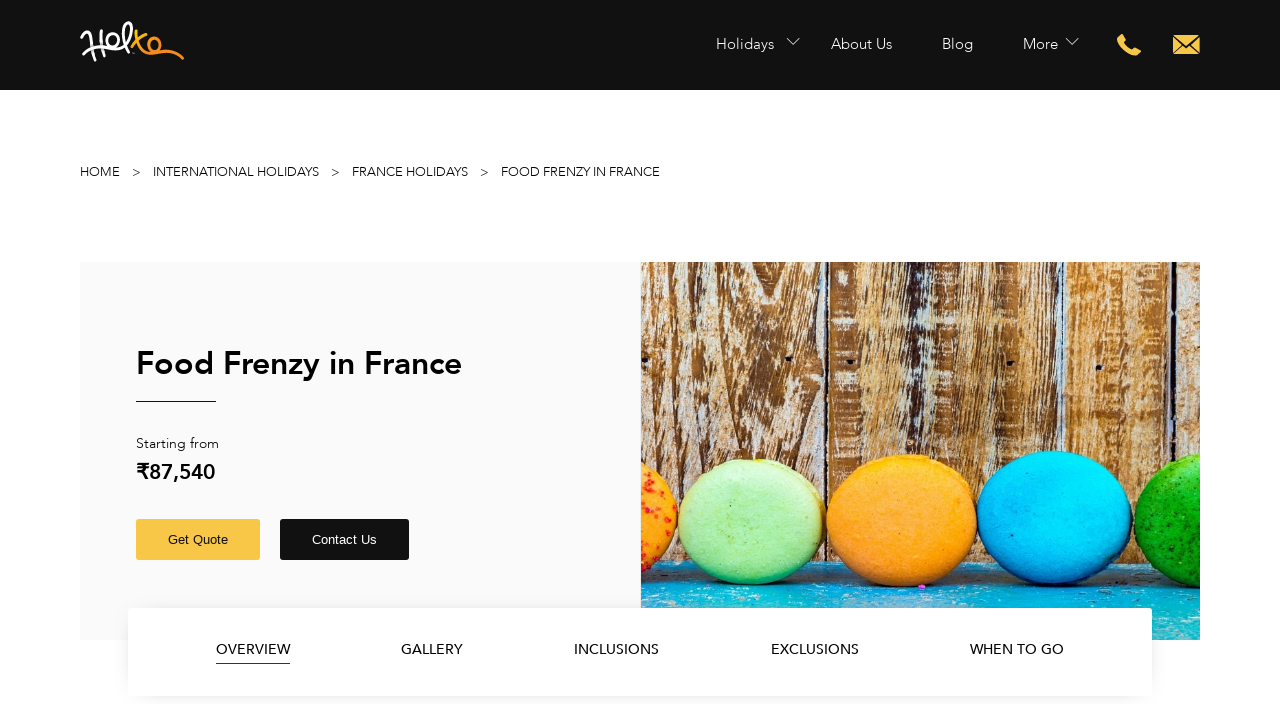

--- FILE ---
content_type: text/html; charset=utf-8
request_url: https://holxo.com/international-holidays/france-tour-packages/food-frenzy-in-france
body_size: 15157
content:

<!DOCTYPE html>
<html lang="en" dir="ltr">
  <head>
    <meta charset ="UTF-8" />
    <meta name="viewport" content="width=device-width, initial-scale=1.0, maximum-scale=1.0, user-scalable=0" />
    <link rel="icon" href="https://holxo-web-s3.s3.amazonaws.com/static/img/xo.ico">

    <link rel="stylesheet" type="text/css" href="https://holxo-web-s3.s3.amazonaws.com/static/Fonts/stylesheet.css">
    <link rel="stylesheet" type="text/css" href="https://holxo-web-s3.s3.amazonaws.com/static/Fonts/AvenirNextUltraLight/styles.css">
    <link rel="stylesheet" type="text/css" href="https://holxo-web-s3.s3.amazonaws.com/static/css/general.css">
    <link rel="stylesheet" type="text/css" href="https://holxo-web-s3.s3.amazonaws.com/static/css/slick.css">
    <link rel="stylesheet" href="https://cdnjs.cloudflare.com/ajax/libs/font-awesome/4.7.0/css/font-awesome.min.css">


    
    <title>Food Frenzy In France Holiday | 11N/12D from ₹87,540</title>
    <meta name="description" content="Book unforgettable holidays to France, planned by Holxo's travel specialists who understand you first." />

    <!-- FB META-->
    <meta property="og:title" content="Food Frenzy In France Holiday | 11N/12D from ₹87,540">
    <meta property="og:description" content="Book unforgettable holidays to France, planned by Holxo's travel specialists who understand you first.">
    <meta property="og:image" content="https://holxo-web-s3.s3.amazonaws.com/media/holidays/coverimages/hol_cvimg_land_1580450481_613928__20170703033500.jpg">
    <meta property="og:url" content="http://holxo.com/international-holidays/france-tour-packages/food-frenzy-in-france">
    <!--TWITTER META-->
    <meta name="twitter:title" content="Food Frenzy In France Holiday | 11N/12D from ₹87,540">
    <meta name="twitter:description" content="Book unforgettable holidays to France, planned by Holxo's travel specialists who understand you first.">
    <meta name="twitter:image" content="https://holxo-web-s3.s3.amazonaws.com/media/holidays/coverimages/hol_cvimg_land_1580450481_613928__20170703033500.jpg">
    <meta name="twitter:card" content="http://holxo.com/international-holidays/france-tour-packages/food-frenzy-in-france">

    <!-- Add Page Specific CSS files -->
    <link rel="stylesheet" type="text/css" href="https://holxo-web-s3.s3.amazonaws.com/static/css/holidaydetails.css">


    
        <!-- Google Webmaster Code -->
        <meta name="google-site-verification" content="VQJ43ovYxCW6eyx3oWo_-zuyvufubt817rfIC1OP9j4" />

        <!-- Global site tag (gtag.js) - Google Analytics -->
        <script async src="https://www.googletagmanager.com/gtag/js?id=UA-103565678-1"></script>
        <script>
          window.dataLayer = window.dataLayer || [];
          function gtag(){dataLayer.push(arguments);}
          gtag('js', new Date());

          gtag('config', 'UA-103565678-1');
        </script>


        <!-- Facebook Pixel Code -->
        <script>
          !function(f,b,e,v,n,t,s)

          {if(f.fbq)return;n=f.fbq=function(){n.callMethod?

          n.callMethod.apply(n,arguments):n.queue.push(arguments)};

          if(!f._fbq)f._fbq=n;n.push=n;n.loaded=!0;n.version='2.0';

          n.queue=[];t=b.createElement(e);t.async=!0;

          t.src=v;s=b.getElementsByTagName(e)[0];

          s.parentNode.insertBefore(t,s)}(window,document,'script',

          'https://connect.facebook.net/en_US/fbevents.js');


          fbq('init', '2687165624626984');

          fbq('track', 'PageView');

        </script>

        <noscript>
          <img height="1" width="1" src="https://www.facebook.com/tr?id=2687165624626984&ev=PageView&noscript=1"/>
        </noscript>
        <!-- End Facebook Pixel Code -->


        <!-- Hotjar Tracking Code for holxo.com -->
        <script>
            (function(h,o,t,j,a,r){
                h.hj=h.hj||function(){(h.hj.q=h.hj.q||[]).push(arguments)};
                h._hjSettings={hjid:1437592,hjsv:6};
                a=o.getElementsByTagName('head')[0];
                r=o.createElement('script');r.async=1;
                r.src=t+h._hjSettings.hjid+j+h._hjSettings.hjsv;
                a.appendChild(r);
            })(window,document,'https://static.hotjar.com/c/hotjar-','.js?sv=');
        </script>
    
  </head>

  <body>
    

        
          <!-- Render Popup Backdrop In Hidden Mode By Default-->
          <div class='layover' style='display:none; position:fixed; top:0; left:0; right:0; bottom:0; z-index:100000000; background:transparent'></div>
        

        <!-- Enquiry Success Popup -->
        

        <!-- Enquiry Popup -->
        <img class='close_popup' style='display:none;' src="https://holxo-web-s3.s3.amazonaws.com/static/img/Close_Icon.svg" />
        <div class='enquiry_popup' style='display:none;'>

            <div class='form_container'>

                <div id='crmWebToEntityForm' style='width:100%; margin:-2rem auto 2rem auto;'>

                    <META HTTP-EQUIV ='content-type' CONTENT='text/html;charset=UTF-8'>

                    <form style='width:100%;' action='' name=WebToLeads3240715000006175001 method='' onSubmit='javascript:document.charset="UTF-8"; return checkMandatory3240715000006175001()' accept-charset='UTF-8'>

                        <input type='text' style='display:none;' name='xnQsjsdp' value='8dc2be51fee85fbc21250f38434514387f748a9c39ff384e460559dd004faf93'></input>

                        <input type='hidden' name='zc_gad' id='zc_gad' value=''></input>

                        <input type='text' style='display:none;' name='xmIwtLD' value='11ddfbde076adf5d166e8ff20ab77bef391dfe8e9e3b3694a33b84a18ab5cc76'></input>

                        <input type='text'  style='display:none;' name='actionType' value='TGVhZHM='></input>

                        
                            <input type='text' style='display:none;' name='returnURL' value='http://holxo.com/international-holidays/france-tour-packages/food-frenzy-in-france?action=enquiry-submitted'> </input><br></br>
                        

                        <!-- Do not remove this code. -->
                        <style>
                            #crmWebToEntityForm tr , #crmWebToEntityForm td {
                                padding:0.2rem 1rem;
                                border-spacing:0px;
                                border-width:0px;
                                }
                        </style>

                        <table style='width:100%; margin:0 auto; position:relative; overflow:hidden;'>
                            <tr>
                                <td class='' align='left' style=''>
                                  
                                    <h2>Get a quote for this holiday</h2>
                                  
                                </td>
                            </tr>
                            <tr>
                                <td class='noShow' style='word-break: break-word;text-align:left;font-size:0.9rem;font-family:Arial;width:30%;'>First Name</td>
                                <td style='width:100%;' >
                                    <div style='display:flex; flex-direction:row; width:100%;'>
                                        <input type='text' style='width:42%;' placeholder='First Name *' maxlength='40' name='First Name' />
                                        <input type='text' style='width:42%;margin-left:auto;' placeholder='Last Name *' maxlength='80' name='Last Name' />
                                    </div>
                                </td>
                                <td class='noShow' style='width:30%;'></td>
                            </tr>
                            <tr>
                                <td class='noShow' style='word-break: break-word;text-align:left;font-size:12px;font-family:Arial;width:30%;'>Email<span style='color:red;'>*</span></td>
                                <td style='width:100%;' ><input class='enquiry_popup_input_email' type='text' style='width:100%;box-sizing:border-box;' placeholder='Email *' maxlength='100' name='Email' /></td>
                                <td class='noShow' style='width:30%;'></td>
                            </tr>
                            <tr>
                                <td class='noShow' style='word-break: break-word;text-align:left;font-size:12px;font-family:Arial;width:30%;'>Mobile</td>
                                <td style='width:100%;' ><input type='text' style='width:100%;box-sizing:border-box;' placeholder='Phone Number *' maxlength='30' name='Mobile' /></td>
                                <td class='noShow' style='width:30%;'></td>
                            </tr>
                            <tr>
                                <td class='noShow' style='word-break: break-word;text-align:left;font-size:12px;font-family:Arial;width:30%;'>City of Departure</td>
                                <td style='width:100%;' ><input type='text' style='width:100%;box-sizing:border-box;' placeholder='City of Departure *' maxlength='100' name='City' /></td>
                                <td class='noShow' style='width:30%;'></td>
                            </tr>
                            <tr>
                                <td class='noShow' style='word-break: break-word;text-align:left;font-size:12px;font-family:Arial;width:30%;'>Description </td>
                                <td style='width:100%;'> <textarea id="enquiry_popup_field_description" rows="5" columns="2" name='Description' maxlength='32000' placeholder='Where would are you looking to go, when and with how many people? (required)' style='width:100%;'></textarea></td>
                            </tr>

                            <tr style='display:none;' >
                              <td style='word-break: break-word;text-align:left;font-size:12px;font-family:Arial;width:30%'>Lead Source</td>
                              <td style='width:40%;'>
                                <select style='width:100%;box-sizing:border-box;' name='Lead Source'>
                                    <option value='-None-'>-None-</option>
                                    <option value='Affiliates'>Affiliates</option>
                                    <option value='Byond&#x20;Partner'>Byond Partner</option>
                                    <option value='Direct&#x20;Call'>Direct Call</option>
                                    <option value='Google&#x20;AdWords&#x20;-&#x20;Call'>Google AdWords - Call</option>
                                    <option value='Google&#x20;AdWords&#x20;-&#x20;Mail'>Google AdWords - Mail</option>
                                    <option value='Mailer'>Mailer</option>
                                    <option value='Referral'>Referral</option>
                                    <option value='Social&#x20;Media'>Social Media</option>


                                  <!-- Check if GCLID (Google AdWords Click ID) is present in URL -->
                                  
                                    <option value='Google&#x20;AdWords'>Google AdWords</option>
                                    <option selected value='Organic'>Organic</option>
                                  

                                </select>
                              </td>
                              <td style='width:30%;'></td>
                            </tr>


                            <tr style='display:none;' >
                              <td style='word-break: break-word;text-align:left;font-size:12px;font-family:Arial;width:30%'>Lead Capture Page URL</td>
                              <td style='width:40%;' >
                                <input type='text' style='width:100%;box-sizing:border-box;'  maxlength='255' name='LEADCF7' value='http://holxo.com/international-holidays/france-tour-packages/food-frenzy-in-france'></input>
                              </td>
                              <td style='width:30%;'></td>
                            </tr>
                            <!-- Honeypot -->
                            <tr style="display:none;">
                              <td class="avenir_medium label left" style=''></td>
                              <td><input class="input right honeypot_email" type='email' id='email' name='email' style=''  maxlength='100' Placeholder="Email" /></td>
                            </tr>

                            <tr>
                                <td colspan='1' style=' text-align:center; padding-top:15px;'>
                                    <div class='form_button_container'>
                                      <div style='text-align:left; display:flex; flex-direction:row;'>
                                        <input class='enquiry_popup_newsletter_checkbox' type="checkbox" name="Contact Permission" value="allowed" checked> <span class='avenir_regular' style='font-size:0.8rem; margin-left:0.5rem; text-align:left;'>Subscribe to special deals, insider FYI and exclusive offers.</span>
                                      </div>

                                      <input class="avenir_heavy submit_button" style='cursor: pointer;font-size:0.8rem;color:#fff; background-color:#F8C747;padding:0.8rem 2rem; margin-left:auto;' id='formsubmit' type='submit' value='SEND' ></input>

                                      <input class='noShow' type='reset' name='reset' style='cursor: pointer;font-size:12px;color:black' value='Reset' ></input>
                                    </div>
                                </td>
                            </tr>
                        </table>

                        <!-- Send AJAX - Subscribe To SendInBlue Newsletter -->
                        <script type="text/javascript">
                            function subscribeToNewsletter(){
                                var email = $('.enquiry_popup_input_email').val();

                                if(email!=''){
                                    $.ajax({
                                      type:'post',
                                      url: '/subscribe-to-newsletter',
                                      data:{
                                        "csrfmiddlewaretoken": '3qH7UXf84Df33jbsdos9C8yz8ru5HV3cCZbhq5sycFEO0w0D8jJGMAOxpR7cVn1t',
                                        "email": email
                                      },
                                      success:function(data){
                                      }
                                   });
                                }
                            }
                        </script>

                        <script>
                            var mndFileds=new Array('First Name','Last Name','Mobile','Email','City','Description');
                            var fldLangVal=new Array('First Name','Last Name','Mobile','Email','City','Description');
                            var name='';
                            var email='';

                            function checkMandatory3240715000006175001() {
                                for(i=0;i<mndFileds.length;i++) {
                                    var fieldObj=document.forms['WebToLeads3240715000006175001'][mndFileds[i]];
                                    if(fieldObj) {
                                    if (((fieldObj.value).replace(/^\s+|\s+$/g, '')).length==0) {
                                    if(fieldObj.type =='file')
                                    {
                                        alert('Please select a file to upload.');
                                        fieldObj.focus();
                                        return false;
                                    }
                                    alert(fldLangVal[i] +' cannot be empty.');
                                    fieldObj.focus();
                                    return false;
                                    }  else if(fieldObj.nodeName=='SELECT') {
                                        if(fieldObj.options[fieldObj.selectedIndex].value=='-None-') {
                                    alert(fldLangVal[i] +' cannot be none.');
                                    fieldObj.focus();
                                    return false;
                                    }
                                    } else if(fieldObj.type =='checkbox'){
                                        if(fieldObj.checked == false){
                                        alert('Please accept  '+fldLangVal[i]);
                                        fieldObj.focus();
                                        return false;
                                    }
                                } else if($('.honeypot_email').val()!=''){
                                    return false;
                                }
                                    try {
                                        if(fieldObj.name == 'Last Name') {
                                            name = fieldObj.value;
                                        }
                                    } catch (e) {}
                                    }
                                }
                                document.getElementById('formsubmit').disabled=true;

                                // Subscribe To Mailchimp Newsletter only if newsletter subscription checkbox is checked
                                if($('.enquiry_popup_newsletter_checkbox:checked').length > 0){
                                    subscribeToNewsletter();
                                }

                            }
                        </script>
                    </form>
                </div>

            </div>

            <div class='value_cotainer'>

                <div class='item'>
                    <img src="https://holxo-web-s3.s3.amazonaws.com/static/img/risk_free_icon.png" />
                    <div class='description'>
                        <h3 class='avenir_heavy'>NO OBLIGATION</h3>
                        <p class='avenir_regular'>Get an itinerary from our travel experts, travel only if you like what you see.</p>
                    </div>
                </div>

                <div class='item'>
                    <img src="https://holxo-web-s3.s3.amazonaws.com/static/img/why_holxo_icon_4.svg" />
                    <div class='description'>
                        <h3 class='avenir_heavy'>100% SECURE</h3>
                        <p class='avenir_regular'>All your information is kept confidential at all times, used as per our privacy policy.</p>
                    </div>
                </div>

            </div>

        </div>


    


    
        
<!--MOBILE MENU LAYOVER-->
<div class='mobile_menu_layover'></div>

<div class='mobile_menu_new'>
  <div style="height:100%; width:100%; position:relative;">
      <div class="mobile_menu_head"><p class="avenir_heavy">MENU</p></div>
      <!--TIER 1-->
      <div class="tier_1">
          <ul>
              <li class="avenir_medium hasdropdown" data-name="holidays">Holidays</li>
              <li class="avenir_medium hasdropdown" style="display:none;" data-name="collections">Collections</li>
              <li class="avenir_medium"><a href="https://holxo.com/about-us">About Us</a></li>
              <li class="avenir_medium"><a href="https://holxo.com/blog">Blog</a></li>
              <li class="avenir_medium hasdropdown" data-name="more">More</li>
              <!-- <li class="avenir_medium"><a href="http://holxo.com">Holxo Global Site</a></li>
              <li class="avenir_medium"><a href="http://holxo.com/in">Holxo India Site</a></li> -->
          </ul>
      </div>

      <!--TIER 2-->
      <div class="tier_2">
          <div class="tier_back avenir_medium"><p>BACK</p></div>
          <ul class="holidays" style="display:none;">
              <li class="avenir_medium hasdropdown" data-name="holidays_americas">Americas</li>
              <li class="avenir_medium hasdropdown" data-name="holidays_asia">Asia</li>
              <li class="avenir_medium hasdropdown" data-name="holidays_australia">Australia and Pacific Islands</li>
              <li class="avenir_medium hasdropdown" data-name="holidays_europe">Europe</li>
              <li class="avenir_medium hasdropdown" data-name="holidays_aroundindia">Indian Subcontinent</li>
              <li class="avenir_medium hasdropdown" data-name="holidays_middleeastandafrica">Middle East and Africa</li>
              <a href="https://holxo.com/international-holidays">
                <li class="avenir_light more_options">See All</li>
              </a>
          </ul>

          <ul class="collections" style="display:none;">
              <li class="avenir_medium hasdropdown" data-name="collections_international">International</li>
              <li class="avenir_medium hasdropdown" data-name="collections_india">India</li>
          </ul>

          <ul class="more" style="display:none;">
              <li class="avenir_medium"><a href="https://holxo.com/evensia">Evensia</a></li>
              <li class="avenir_medium" style="display:none;"><a href="https://holxo.com/destinations">Destinations</a></li>
              <li class="avenir_medium" style="display:none;"><a href="https://holxo.com/getaways/destination/all">Getaways</a></li>
          </ul>
      </div>

      <!--TIER 3-->
      <div class="tier_3">
          <div class="tier_back avenir_medium"><p>BACK</p></div>
          
          <ul class="holidays_americas">
            <li><a href="https://holxo.com/international-holidays/argentina-tour-packages">Argentina</a></li>
            <li><a href="https://holxo.com/international-holidays/brazil-tour-packages">Brazil</a></li>
            <li><a href="https://holxo.com/international-holidays/canada-tour-packages">Canada</a></li>
            <li><a href="https://holxo.com/international-holidays/chile-tour-packages">Chile</a></li>
            <li><a href="https://holxo.com/international-holidays/dominican-republic-tour-packages">Dominican Republic</a></li>
            <li><a href="https://holxo.com/international-holidays/ecuador-tour-packages">Ecuador</a></li>
            <li><a href="https://holxo.com/international-holidays/hawaii-tour-packages">Hawaii</a></li>
            <li><a href="https://holxo.com/international-holidays/jamaica-tour-packages">Jamaica</a></li>
            <li><a href="https://holxo.com/international-holidays/peru-tour-packages">Peru</a></li>
            <li><a href="https://holxo.com/international-holidays/united-states-tour-packages">United States</a></li>
          </ul>
          <ul class="holidays_aroundindia">
            <li><a href="https://holxo.com/international-holidays/bhutan-tour-packages">Bhutan</a></li>
            <li><a href="https://holxo.com/international-holidays/india-tour-packages">India</a></li>
            <li><a href="https://holxo.com/international-holidays/maldives-tour-packages">Maldives</a></li>
            <li><a href="https://holxo.com/international-holidays/nepal-tour-packages">Nepal</a></li>
            <li><a href="https://holxo.com/international-holidays/sri-lanka-tour-packages">Sri Lanka</a></li>
          </ul>
          <ul class="holidays_asia">
            <li><a href="https://holxo.com/international-holidays/azerbaijan-tour-packages">Azerbaijan</a></li>
            <li><a href="https://holxo.com/international-holidays/cambodia-tour-packages">Cambodia</a></li>
            <li><a href="https://holxo.com/international-holidays/china-tour-packages">China</a></li>
            <li><a href="https://holxo.com/international-holidays/hong-kong-tour-packages">Hong Kong</a></li>
            <li><a href="https://holxo.com/international-holidays/indonesia-tour-packages">Indonesia</a></li>
            <li><a href="https://holxo.com/international-holidays/japan-tour-packages">Japan</a></li>
            <li><a href="https://holxo.com/international-holidays/kazakhstan-tour-packages">Kazakhstan</a></li>
            <li><a href="https://holxo.com/international-holidays/laos-tour-packages">Laos</a></li>
            <li><a href="https://holxo.com/international-holidays/malaysia-tour-packages">Malaysia</a></li>
            <li><a href="https://holxo.com/international-holidays/singapore-tour-packages">Singapore</a></li>
            <li><a href="https://holxo.com/international-holidays/south-korea-tour-packages">South Korea</a></li>
            <li><a href="https://holxo.com/international-holidays/thailand-tour-packages">Thailand</a></li>
            <li><a href="https://holxo.com/international-holidays/vietnam-tour-packages">Vietnam</a></li>
          </ul>
          <ul class="holidays_australia">
            <li><a href="https://holxo.com/international-holidays/australia-tour-packages">Australia</a></li>
            <li><a href="https://holxo.com/international-holidays/fiji-tour-packages">Fiji</a></li>
            <li><a href="https://holxo.com/international-holidays/new-zealand-tour-packages">New Zealand</a></li>
          </ul>
          <ul class="holidays_europe">
              <li><a href="https://holxo.com/international-holidays/austria-tour-packages">Austria</a></li>
              <li><a href="https://holxo.com/international-holidays/croatia-tour-packages">Croatia</a></li>
              <li><a href="https://holxo.com/international-holidays/czech-republic-tour-packages">Czech Republic</a></li>
              <li><a href="https://holxo.com/international-holidays/denmark-tour-packages">Denmark</a></li>
              <li><a href="https://holxo.com/international-holidays/finland-tour-packages">Finland</a></li>
              <li><a href="https://holxo.com/international-holidays/france-tour-packages">France</a></li>
              <li><a href="https://holxo.com/international-holidays/germany-tour-packages">Germany</a></li>
              <li><a href="https://holxo.com/international-holidays/greece-tour-packages">Greece</a></li>
              <li><a href="https://holxo.com/international-holidays/hungary-tour-packages">Hungary</a></li>
              <li><a href="https://holxo.com/international-holidays/iceland-tour-packages">Iceland</a></li>
              <li><a href="https://holxo.com/international-holidays/italy-tour-packages">Italy</a></li>
              <li><a href="https://holxo.com/international-holidays/montenegro-tour-packages">Montenegro</a></li>
              <li><a href="https://holxo.com/international-holidays/netherlands-tour-packages">Netherlands</a></li>
              <li><a href="https://holxo.com/international-holidays/norway-tour-packages">Norway</a></li>
              <li><a href="https://holxo.com/international-holidays/portugal-tour-packages">Portugal</a></li>
              <li><a href="https://holxo.com/international-holidays/slovenia-tour-packages">Slovenia</a></li>
              <li><a href="https://holxo.com/international-holidays/spain-tour-packages">Spain</a></li>
              <li><a href="https://holxo.com/international-holidays/switzerland-tour-packages">Switzerland</a></li>
              <li><a href="https://holxo.com/international-holidays/turkey-tour-packages">Turkey</a></li>
              <li><a href="https://holxo.com/international-holidays/united-kingdom-tour-packages">United Kingdom</a></li>
          </ul>
          <ul class="holidays_middleeastandafrica">
            <li><a href="https://holxo.com/international-holidays/egypt-tour-packages">Egypt</a></li>
            <li><a href="https://holxo.com/international-holidays/israel-tour-packages">Israel</a></li>
            <li><a href="https://holxo.com/international-holidays/jordan-tour-packages">Jordan</a></li>
            <li><a href="https://holxo.com/international-holidays/kenya-tour-packages">Kenya</a></li>
            <li><a href="https://holxo.com/international-holidays/mauritius-tour-packages">Mauritius</a></li>
            <li><a href="https://holxo.com/international-holidays/reunion-tour-packages">Réunion</a></li>
            <li><a href="https://holxo.com/international-holidays/seychelles-tour-packages">Seychelles</a></li>
            <li><a href="https://holxo.com/international-holidays/south-africa-tour-packages">South Africa</a></li>
            <li><a href="https://holxo.com/international-holidays/tanzania-tour-packages">Tanzania</a></li>
            <li><a href="https://holxo.com/international-holidays/united-arab-emirates-tour-packages">UAE</a></li>
          </ul>
          
          <ul class="collections_international">
              <a href="https://holxo.com/holiday-collections/holidays-to-united-states-of-america-for-2019"><li class="avenir_medium">Holidays to the United States of America 2019.</li></a>
              <a href="https://holxo.com/holiday-collections/last-minute-plans-explore-world-class-destinations"><li class="avenir_medium">Last Minute Plans? Explore 6 World-class destinations.</li></a>
          </ul>
          <ul class="collections_india">
              <a href="https://holxo.com/india-holiday-collections/Best-Summer-Holidays-under-25K-in-India"><li class="avenir_medium">Best Summer Holidays under 25K in India.</li></a>
              <a href="https://holxo.com/india-holiday-collections/Top-Adventure-Holidays-in-Uttarakhand"><li class="avenir_medium">Top Adventure Holidays in Uttarakhand.</li></a>
          </ul>
      </div>
  </div>
</div>

    

    <div class="supercontainer">
        
            
<!--NAVBAR-->
<div class="navbar isSolid noFix">
  <div class="inner clearfix" style="position:relative;">

      <img class="mobile_menu_button" src="https://holxo-web-s3.s3.amazonaws.com/static/img/Icon_hamburger.svg" />

      <a href="/">
        <img class="logo" src="https://holxo-web-s3.s3.amazonaws.com/static/img/holxo_logo_footer.svg" />
      </a>
      <!-- <div class="sitePropertySelector right hasDropdown">
          <div style="">Holxo Global Site</div>
          <ul class="sitePropertySelector_dropdown avenir_medium" style='display:none;'>
              <li id="sitePropertySelector_Global" style="padding-bottom:0.5rem; border-bottom:1px solid #ddd; color:#333; cursor:pointer; padding:0.5rem 1rem"><a href="http://holxo.com"><b><span style="font-size:0.8rem">Holxo Global Site<span></span></span></b><br><span style="font-size:0.7rem; color:#888;">For Indian travellers</span></a></li>
              <li id="sitePropertySelector_India" style="color:#333; cursor:pointer; padding:0.5rem 1rem"><a href="http://holxo.com/in"><b><span style="font-size:0.8rem">Holxo India Site<span></span></span></b><br><span style="font-size:0.7rem; color:#888;">For Non-Indian travellers</span></a></li>
          </ul>
      </div> -->
      <a href="/cdn-cgi/l/email-protection#83eaede5ecc3ebeceffbecebecefeae7e2faf0ade0ecee" target="_blank"><img src="https://holxo-web-s3.s3.amazonaws.com/static/img/icon_mail_navbar.svg" class="navbar_mail right" style="" /></a>
      <a href="tel:+919870599122" target="_blank"><img src="https://holxo-web-s3.s3.amazonaws.com/static/img/icon_phone_navbar.svg" class="navbar_call right" style="" /></a>
      <!-- <a href="tel:+919870599122"><button class="right">Call : +91 9870599122</button></a> -->
      <ul class="right">
          <li class="tier_1_item hasDropdown holidays">
              <div style="display:inline-block; position:relative;">
                  <span>Holidays</span>
                  <!--NAVBAR DROPDOWN : HOLIDAYS-->
                  <div class="holidays_dropdown">
                      <div class="holidays_dropdown_container clearfix">
                        <div class="left">
                            <ul class="tier_1">
                                <li class="avenir_medium active" data-itemName="americas">Americas</li>
                                <li class="avenir_medium" data-itemName="asia">Asia</li>
                                <li class="avenir_medium" data-itemName="australia">Australia and Pacific Islands</li>
                                <li class="avenir_medium" data-itemName="europe">Europe</li>
                                <li class="avenir_medium" data-itemName="india">Indian Subcontinent</li>
                                <li class="avenir_medium" data-itemName="africa">Middle East and Africa</li>
                                <a href="https://holxo.com/international-holidays">
                                  <li class="avenir_light more_options" data-itemName="see-more">See All</li>
                                </a>
                            </ul>
                        </div>

                        
                        <!--Americas - OPTIONS-->
                        <div class="left submenu americas">
                          <ul class="tier_2">
                            <li><a href="https://holxo.com/international-holidays/argentina-tour-packages">Argentina</a></li>
                            <li><a href="https://holxo.com/international-holidays/brazil-tour-packages">Brazil</a></li>
                            <li><a href="https://holxo.com/international-holidays/canada-tour-packages">Canada</a></li>
                            <li><a href="https://holxo.com/international-holidays/chile-tour-packages">Chile</a></li>
                            <li><a href="https://holxo.com/international-holidays/dominican-republic-tour-packages">Dominican Republic</a></li>
                            <li><a href="https://holxo.com/international-holidays/ecuador-tour-packages">Ecuador</a></li>
                            <li><a href="https://holxo.com/international-holidays/hawaii-tour-packages">Hawaii</a></li>
                            <li><a href="https://holxo.com/international-holidays/jamaica-tour-packages">Jamaica</a></li>
                          </ul>
                        </div>
                        <div class="left submenu americas">
                          <ul class="tier_2">
                              <li><a href="https://holxo.com/international-holidays/peru-tour-packages">Peru</a></li>
                              <li><a href="https://holxo.com/international-holidays/united-states-tour-packages">United States</a></li>
                          </ul>
                        </div>
                        

                        
                        <!--Around India - OPTIONS-->
                        <div class="left submenu india" style="display:none;">
                          <ul class="tier_2">
                            <li><a href="https://holxo.com/international-holidays/bhutan-tour-packages">Bhutan</a></li>
                            
                            <li><a href="https://holxo.com/india-holidays">India</a></li>
                            
                            <li><a href="https://holxo.com/international-holidays/maldives-tour-packages">Maldives</a></li>
                            <li><a href="https://holxo.com/international-holidays/nepal-tour-packages">Nepal</a></li>
                            <li><a href="https://holxo.com/international-holidays/sri-lanka-tour-packages">Sri Lanka</a></li>
                          </ul>
                        </div>
                        

                        
                        <!--Asia - OPTIONS-->
                        <div class="left submenu asia" style="display:none;">
                          <ul class="tier_2">
                            <li><a href="https://holxo.com/international-holidays/azerbaijan-tour-packages">Azerbaijan</a></li>
                            <li><a href="https://holxo.com/international-holidays/cambodia-tour-packages">Cambodia</a></li>
                            <li><a href="https://holxo.com/international-holidays/china-tour-packages">China</a></li>
                            <li><a href="https://holxo.com/international-holidays/hong-kong-tour-packages">Hong Kong</a></li>
                            <li><a href="https://holxo.com/international-holidays/indonesia-tour-packages">Indonesia</a></li>
                            <li><a href="https://holxo.com/international-holidays/japan-tour-packages">Japan</a></li>
                            <li><a href="https://holxo.com/international-holidays/kazakhstan-tour-packages">Kazakhstan</a></li>
                            <li><a href="https://holxo.com/international-holidays/laos-tour-packages">Laos</a></li>
                          </ul>
                        </div>
                        <div class="left submenu asia" style="display:none;">
                          <ul class="tier_2">
                            <li><a href="https://holxo.com/international-holidays/malaysia-tour-packages">Malaysia</a></li>
                            <li><a href="https://holxo.com/international-holidays/singapore-tour-packages">Singapore</a></li>
                            <li><a href="https://holxo.com/international-holidays/south-korea-tour-packages">South Korea</a></li>
                            <li><a href="https://holxo.com/international-holidays/thailand-tour-packages">Thailand</a></li>
                            <li><a href="https://holxo.com/international-holidays/vietnam-tour-packages">Vietnam</a></li>
                          </ul>
                        </div>
                        

                        
                        <!--Australia and Pacific Islands - OPTIONS-->
                        <div class="left submenu australia" style="display:none;">
                          <ul class="tier_2">
                            <li><a href="https://holxo.com/international-holidays/australia-tour-packages">Australia</a></li>
                            <li><a href="https://holxo.com/international-holidays/fiji-tour-packages">Fiji</a></li>
                            <li><a href="https://holxo.com/international-holidays/new-zealand-tour-packages">New Zealand</a></li>
                          </ul>
                        </div>
                        

                        
                        <!--Europe - OPTIONS-->
                        <div class="left submenu europe" style="display:none;">
                          <ul class="tier_2">
                            <li><a href="https://holxo.com/international-holidays/austria-tour-packages">Austria</a></li>
                            <li><a href="https://holxo.com/international-holidays/croatia-tour-packages">Croatia</a></li>
                            <li><a href="https://holxo.com/international-holidays/czech-republic-tour-packages">Czech Republic</a></li>
                            <li><a href="https://holxo.com/international-holidays/denmark-tour-packages">Denmark</a></li>
                            <li><a href="https://holxo.com/international-holidays/finland-tour-packages">Finland</a></li>
                            <li><a href="https://holxo.com/international-holidays/france-tour-packages">France</a></li>
                            <li><a href="https://holxo.com/international-holidays/germany-tour-packages">Germany</a></li>
                            <li><a href="https://holxo.com/international-holidays/greece-tour-packages">Greece</a></li>
                          </ul>
                        </div>
                        <div class="left submenu europe" style="display:none;">
                          <ul class="tier_2">
                            <li><a href="https://holxo.com/international-holidays/hungary-tour-packages">Hungary</a></li>
                            <li><a href="https://holxo.com/international-holidays/iceland-tour-packages">Iceland</a></li>
                            <li><a href="https://holxo.com/international-holidays/italy-tour-packages">Italy</a></li>
                            <li><a href="https://holxo.com/international-holidays/montenegro-tour-packages">Montenegro</a></li>
                            <li><a href="https://holxo.com/international-holidays/netherlands-tour-packages">Netherlands</a></li>
                            <li><a href="https://holxo.com/international-holidays/norway-tour-packages">Norway</a></li>
                            <li><a href="https://holxo.com/international-holidays/portugal-tour-packages">Portugal</a></li>
                            <li><a href="https://holxo.com/international-holidays/slovenia-tour-packages">Slovenia</a></li>
                          </ul>
                        </div>
                        <div class="left submenu europe" style="display:none;">
                          <ul class="tier_2">
                            <li><a href="https://holxo.com/international-holidays/spain-tour-packages">Spain</a></li>
                            <li><a href="https://holxo.com/international-holidays/switzerland-tour-packages">Switzerland</a></li>
                            <li><a href="https://holxo.com/international-holidays/turkey-tour-packages">Turkey</a></li>
                            <li><a href="https://holxo.com/international-holidays/united-kingdom-tour-packages">United Kingdom</a></li>
                          </ul>
                        </div>
                        

                        
                        <!--Middle East and Africa - OPTIONS-->
                        <div class="left submenu africa" style="display:none;">
                          <ul class="tier_2">
                            <li><a href="https://holxo.com/international-holidays/egypt-tour-packages">Egypt</a></li>
                            <li><a href="https://holxo.com/international-holidays/israel-tour-packages">Israel</a></li>
                            <li><a href="https://holxo.com/international-holidays/jordan-tour-packages">Jordan</a></li>
                            <li><a href="https://holxo.com/international-holidays/kenya-tour-packages">Kenya</a></li>
                            <li><a href="https://holxo.com/international-holidays/mauritius-tour-packages">Mauritius</a></li>
                            <li><a href="https://holxo.com/international-holidays/reunion-tour-packages">Réunion</a></li>
                            <li><a href="https://holxo.com/international-holidays/seychelles-tour-packages">Seychelles</a></li>
                            <li><a href="https://holxo.com/international-holidays/south-africa-tour-packages">South Africa</a></li>
                          </ul>
                        </div>
                        <div class="left submenu africa" style="display:none;">
                          <ul class="tier_2">
                            <li><a href="https://holxo.com/international-holidays/tanzania-tour-packages">Tanzania</a></li>
                            <li><a href="https://holxo.com/international-holidays/united-arab-emirates-tour-packages">UAE</a></li>
                          </ul>
                        </div>
                        
                      </div>
                  </div>
              </div>
          </li>
          <li class="tier_1_item hasDropdown collections" style="display:none;">
              <div style="display:inline-block; position:relative;">
                  <span>Collections</span>
                  <div class="collections_dropdown">
                      <div class="collections_dropdown_container">
                          <div class="tier_1_container">
                              <div class="collections_tier_1_item active clearfix" data-collection-type="collection_international">
                                  <img src="https://holxo-web-s3.s3.amazonaws.com/static/img/collections_dropdown_asset_1.jpg" />
                                  <h2 class="avenir_medium">International</h2>
                              </div>

                              <div class="collections_tier_1_item clearfix" data-collection-type="collection_india">
                                  <img src="https://holxo-web-s3.s3.amazonaws.com/static/img/collections_dropdown_asset_2.jpg" />
                                  <h2 class="avenir_medium">India</h2>
                              </div>
                          </div>
                          <div class="tier_2_container collection_international">
                            <a href="https://holxo.com/holiday-collections/holidays-to-united-states-of-america-for-2019">
                              <div class="collection_item clearfix">
                                  <h3 class="collection_item_heading">Holidays to the United States of America 2019.</h3>
                                  <div class="collection_item_image imageBackground" style="background-image:url('https://holxo.com/uploads/HotelBigIMG/1526293261.jpg')"></div>
                              </div>
                            </a>

                            <a href="https://holxo.com/holiday-collections/last-minute-plans-explore-world-class-destinations">
                              <div class="collection_item clearfix">
                                  <h3 class="collection_item_heading">Last Minute Plans? Explore 6 World-class destinations.</h3>
                                  <div class="collection_item_image imageBackground" style="background-image:url('https://holxo.com/uploads/HotelBigIMG/20170717055446.jpg')"></div>
                              </div>
                            </a>

                            <a href="https://holxo.com/holiday-collections">
                              <div class="more">
                                    <span class="avenir_light">MORE</span>
                              </div>
                            </a>
                          </div>

                          <div class="tier_2_container collection_india" style="display:none;">
                            <a href="https://holxo.com/india-holiday-collections/Best-Summer-Holidays-under-25K-in-India">
                              <div class="collection_item clearfix">
                                  <h3 class="collection_item_heading">Best Summer Holidays under 25K in India.</h3>
                                  <div class="collection_item_image imageBackground" style="background-image:url('https://holxo.com/uploads/HotelBigIMG/1526292785.jpg')"></div>
                              </div>
                            </a>

                            <a href="https://holxo.com/india-holiday-collections/Top-Adventure-Holidays-in-Uttarakhand">
                              <div class="collection_item clearfix">
                                  <h3 class="collection_item_heading">Top Adventure Holidays in Uttarakhand</h3>
                                  <div class="collection_item_image imageBackground" style="background-image:url('https://holxo.com/uploads/HotelBigIMG/1526293086.jpg')"></div>
                              </div>
                            </a>

                            <a href="https://holxo.com/india-holiday-collections">
                              <div class="more">
                                    <span class="avenir_light">MORE</span>
                              </div>
                            </a>
                          </div>
                      </div>
                  </div>
              </div>
          </li>
          <li class="tier_1_item"><a href="https://holxo.com/about-us">About Us</a></li>
          <li class="tier_1_item"><a href="https://holxo.com/blog">Blog</a></li>
          <li class="tier_1_item hasDropdown more">
              <div style="display:inline-block; position:relative;">
                  <span>More</span>
                  <!--NAVBAR DROPDOWN : HOLIDAYS-->
                  <div class="more_dropdown">
                      <div class="more_dropdown_container">
                          <ul>
                              <li><a href="https://holxo.com/evensia">Evensia</a></li>
                              <li style="display:none;"><a href="https://holxo.com/destinations">Destinations</a></li>
                              <li style="display:none;"><a href="https://holxo.com/getaways/destination/all">Getaways</a></li>
                          </ul>
                      </div>
                  </div>
              </div>
          </li>
      </ul>
  </div>
</div>

        

    
    <!--SECTION : BREADCRUMBS-->
    <div class="section_breadcrumbs">
        <ul class="avenir_thin">
          <a href="https://holxo.com"><li>HOME</li></a>
          <li>></li>
          <a href="https://holxo.com/international-holidays"><li>INTERNATIONAL HOLIDAYS</li></a>
          <li>></li>
          <a href="https://holxo.com/international-holidays/france-tour-packages"><li>FRANCE HOLIDAYS</li></a>
          <li>></li>
          <a href="https://holxo.com/international-holidays/france-tour-packages/food-frenzy-in-france"><li>FOOD FRENZY IN FRANCE</li></a>
        </ul>
    </div>

    <!--SECTION : HOLIDAY COVER-->
    <div class="section_holidayCover">
      <div class="titleWrapper">
        <div class="title_container">
          <h1 class="avenir_heavy">Food Frenzy in France</h1>
          <h2 class="avenir_heavy">
            
              ₹87,540
            
          </h2>
          <button class="get_quote" data-holiday-package-name="Food Frenzy in France" style="cursor:pointer;">Get Quote</button>
          <a href="../../contact"><button class='request_callback' style="background:#111; color:#fff; cursor:pointer;">Contact Us</button></a>
        </div>
      </div>

      <div class="imageWrapper imageBackground" style="background-image:url(https://holxo-web-s3.s3.amazonaws.com/media/holidays/coverimages/hol_cvimg_land_1580450481_613928__20170703033500.jpg);"></div>
    </div>

    <!--SECTION : HOLIDAY NAVIGATION-->
    <div class="section_holidayNav avenir_medium">

      
        <div class="item active" id='menu_overview' data-name='overview'>OVERVIEW</div>
      

      
        <div class="item" id='menu_gallery' data-name='gallery'>GALLERY</div>
      

      

      
        <div class="item" id='menu_inclusions' data-name='inclusions'>INCLUSIONS</div>
      

      
        <div class="item" id='menu_exclusions' data-name='exclusions'>EXCLUSIONS</div>
      

      

      
        <div class="item" id='menu_whentogo' data-name='whentogo'>WHEN TO GO</div>
      
    </div>



    <!--SECTION : OVERVIEW-->
    
      <div class="section_overview section" id='overview'>
        <h2 class="avenir_heavy">OVERVIEW</h2>
        <div class="section_overview_inner">
          <div class="section_overview_contentContainer avenir_regular">
            <ul>
	<li><strong>Eiffel Tower:&nbsp;</strong>It must have been your dreams to visit the iconic Eiffel Tower with your friends and this Classic friend&rsquo;s package gives you that amazing opportunity! See the city dazzle from above the ground and from inside the tower especially in the evening.&nbsp;</li>
	<li><strong>Vineyards of Dijon:&nbsp;</strong>In this Food &amp; Wine package, you will head to the Vineyards of Dijon where you get to learn and taste about their finest Burgundy wines. The art deco is another added advantage of this place.</li>
	<li><strong>Arc de Triomphe, Opera, Champs Elysees: </strong>The Arc de Triomphe is located in the intersection of Champs and Elysees. Champs Elysees also has several quaint Parisian cafes that offer you a wonderful meal. Experience Opera in a mystical way while you are travelling with us on this package.&nbsp;</li>
	<li><strong>Lyon by Night: Electric Bike Tour with Food Tasting:&nbsp;</strong>Enjoy pedalling along the Rh&ocirc;ne River on a cycle and wander through the Old Town and admire the stunning Place des Terreaux. The city is exceptionally stunning during the night and experiencing the city from the Basilica of Notre-Dame de Fourvi&egrave;re. Enjoy a local meal at a local caf&eacute; and taste the flavours of Europe.</li>
</ul>
          </div>

          
          <div class="highlight_container" data-offer="">
          
            <div class="highlight avenir_regular" style="margin-bottom:-0.5rem;">
              <div class="icon_container avenir_heavy" style="font-size:1.3rem;text-align:left; color:#333;">11</div>
              <div class="text_container">Nights</div>
            </div>
            <div class="highlight avenir_regular">
              <div class="icon_container avenir_heavy" style="margin-right:0.1rem;text-align:center; color:#333;"><img src="https://holxo-web-s3.s3.amazonaws.com/static/img/holiday_details/location.svg" style="height:1.2rem; margin-right:1rem;" /></div>
              <div class="text_container">Paris (2), Chalons-en-Champagne (2), Dijon (2), Lyon (2), Nice (3)</div>
            </div>
            <div class="highlight avenir_regular">
              <div class="icon_container avenir_heavy" style="margin-right:0.1rem;text-align:center; color:#333;"><img src="https://holxo-web-s3.s3.amazonaws.com/static/img/holiday_details/plane.svg" style="height:1.3rem; margin-right:1rem;" /></div>
              <div class="text_container">Arrival (Paris), Departure (Nice)</div>
            </div>

            
            <div class="highlight avenir_regular">
              <div class="icon_container avenir_heavy" style="margin-right:0.1rem; text-align:center; color:#333;">
                <img src="https://holxo-web-s3.s3.amazonaws.com/media/themes/theme_lgimg_1580467212_4982533__theme_foodanddrinks.png" style="height:1.2rem; margin-right:1rem;" />
              </div>
              <div class="text_container">Food and Drinks</div>
            </div>
            

            
            <div class="highlight avenir_regular">
              <div class="icon_container avenir_heavy" style="margin-right:0.1rem; text-align:right; color:#333;">
                <!-- <img src="" style="height:1.5rem; margin-right:1rem;" /> -->
                <img src="https://holxo-web-s3.s3.amazonaws.com/static/img/socialtype_logos/friends.png" style="height:1.5rem; margin-right:1rem;" />
              </div>
              <div class="text_container">Friends</div>
            </div>
            

          </div>
        </div>
      </div>
    


    <!--SECTION : GALLERY-->
    
      <div class="section_gallery section" id='gallery'>
        <h2 class="avenir_heavy">GALLERY</h2>
        <div class="gallery">

          
            <div>
              <div class="item imageBackground" style="background-image:url(https://holxo-web-s3.s3.amazonaws.com/media/holidays/photogalleryimages/hol_glimg_1580452566_5413234__742017104353.jpg);"></div>
            </div>
          
            <div>
              <div class="item imageBackground" style="background-image:url(https://holxo-web-s3.s3.amazonaws.com/media/holidays/photogalleryimages/hol_glimg_1580452567_1713767__7420171043532031250.jpg);"></div>
            </div>
          
            <div>
              <div class="item imageBackground" style="background-image:url(https://holxo-web-s3.s3.amazonaws.com/media/holidays/photogalleryimages/hol_glimg_1580452567_8582754__7420171043533750000.jpg);"></div>
            </div>
          
            <div>
              <div class="item imageBackground" style="background-image:url(https://holxo-web-s3.s3.amazonaws.com/media/holidays/photogalleryimages/hol_glimg_1580452568_6118011__7420171043535312500.jpg);"></div>
            </div>
          
            <div>
              <div class="item imageBackground" style="background-image:url(https://holxo-web-s3.s3.amazonaws.com/media/holidays/photogalleryimages/hol_glimg_1580452569_3220093__7420171043536718750.jpg);"></div>
            </div>
          
            <div>
              <div class="item imageBackground" style="background-image:url(https://holxo-web-s3.s3.amazonaws.com/media/holidays/photogalleryimages/hol_glimg_1580452570_0419962__7420171043537812500.jpg);"></div>
            </div>
          
            <div>
              <div class="item imageBackground" style="background-image:url(https://holxo-web-s3.s3.amazonaws.com/media/holidays/photogalleryimages/hol_glimg_1580452570_7606957__7420171043539375000.jpg);"></div>
            </div>
          

        </div>
      </div>
    


    <!--SECTION : ITINERARY-->
    



    <!--INCLUSIONS, WHEN TO GO AND SIMILAR HOLIDAYS CONTAINER-->
    <div style="position:relative; width:90%; max-width:75rem; margin:0 auto 7rem auto; display:flex; flex-direction:row;">

      <div class="inclusions_whentogo_container">
        <!--SECTION : INCLUSIONS-->
        
        <div class="section_inclusions section" id='inclusions'>
          <h2 class="avenir_heavy">INCLUSIONS</h2>
          <div class="inclusions_container">
            <h4>What is included</h4>
            <div class="section_inclusions_contentContainer avenir_regular">
              <ul>
                
                <li>2 nights stay at Paris</li>
                
                <li>2 nights stay at Champagne</li>
                
                <li>2 nights stay at Dijon</li>
                
                <li>2 nights stay at Lyon</li>
                
                <li>3 nights stay at Nice</li>
                
                <li>Daily breakfast at hotel</li>
                
                <li>Paris hop on hop off tour with Eiffel Tower tickets</li>
                
                <li>Vineyards of Dijon tour</li>
                
                <li>Lyon by Night: Electric Bike Tour with Food Tasting</li>
                
                <li>French Riviera including Monaco, St. Tropez and Cannes</li>
                
                <li>Eurail sector tickets - 2nd class</li>
                
                <li>Airport transfers from in and out city</li>
                
                <li>All tours on shared basis (pick up from city centre) </li>
                
              </ul>
            </div>
          </div>
        </div>
        

        <!--SECTION : EXCLUSIONS-->
        
        <div class="section_exclusions section" id='exclusions'>
          <h2 class="avenir_heavy">EXCLUSIONS</h2>
          <div class="exclusions_container">
            <h4>What is excluded</h4>
            <div class="section_inclusions_contentContainer avenir_regular">
              <ul>
                
                <li>Air Tickets, Visa, Insurance, City taxes and gratuities, GST </li>
                
              </ul>
            </div>
          </div>
        </div>
        

        <!--SECTION : TOP TIPS-->
        

        <!--SECTION : WHEN TO GO-->
        
        <div class="section_whentogo section" id='whentogo'>
          <h2 class="avenir_heavy">WHEN TO GO</h2>
          <div class="section_whentogo_contentContainer avenir_regular">
            France is perfect all through the year but during Spring, especially for friends and on the move travellers during April to June, its perfect as the sun is pleasant and the warmth is very welcoming. However, during September and November, you are likely to see a lesser crowd and you get to have the town to yourself! Here, you have something for everyone and the memories you take from here will be cherished for a lifetime!
          </div>
        </div>
        

      </div>

      <div class="sidebar_cta">
        <h3 class="avenir_heavy">BOOK THIS HOLIDAY</h3>
        <p class="avenir_regular">Have our travel experts call you back to customize and book this holiday.</p>
        <button class="get_quote" data-holiday-package-name="Food Frenzy in France">Get Quote</button>
      </div>

    </div>




        <!--FOOTER-->
        
            

<div class="footer">

    <div class="footer_inner clearfix">

      <div class='affiliate_container'>
        <div><img src="https://holxo-web-s3.s3.amazonaws.com/static/img/affiliate_1.png" style='width:5rem;' /></div>
        <div><img src="https://holxo-web-s3.s3.amazonaws.com/static/img/affiliate_2.png" style='width:4rem;' /></div>
        <div><img src="https://holxo-web-s3.s3.amazonaws.com/static/img/affiliate_3.png" style='width:4rem;' /></div>
        <div><img src="https://holxo-web-s3.s3.amazonaws.com/static/img/affiliate_4.png" style='width:4rem;' /></div>
        <div><img class='affiliate_spain' src="https://holxo-web-s3.s3.amazonaws.com/static/img/affiliate_5.png" style='' /></div>
      </div>

      <div class='footer_sections_container'>
        <!--ABOUT HOLXO-->
        <div class="left section_1">
            <img src="https://holxo-web-s3.s3.amazonaws.com/static/img/holxo_logo_footer.svg" />
            <p class="avenir_regular">Holxo offers holistic and customized holidays, specially curated by our travel experts with the best combination of handpicked hotels and experiences to suit your taste and budget.</p>

            <table>
                <tr>
                    <td><img src="https://holxo-web-s3.s3.amazonaws.com/static/img/icon_phone.svg" /</td>
                    <td class='avenir_regular'>+91-9870599122</td>
                </tr>
                <tr>
                    <td><img src="https://holxo-web-s3.s3.amazonaws.com/static/img/icon_mail.svg" /</td>
                    <td class='avenir_regular'><a href="/cdn-cgi/l/email-protection" class="__cf_email__" data-cfemail="e68f888089a68e898a9e898e898a8f82879f95c885898b">[email&#160;protected]</a></td>
                </tr>
            </table>

            <p class='avenir_regular' style='font-size:0.9rem; color:#888;margin-top:1.3rem;'>Subscribe to our mailing list</p>
            <div class="footer_subscribe input_container clearfix" style="">
              <input class="subscriber_email" type="email" placeholder="Enter email to subscribe" style="" />
              <button class="input_submit" style="">Submit</button>
            </div>

        </div>

        <!--COMPANY-->
        <div class="left section_2">
            <h3 class="avenir_heavy">COMPANY</h3>
            <ul class="avenir_regular">
                <li><a href="https://holxo.com/about-us">About Us</a></li>
                <li><a href="https://holxo.com/contact">Contact Us</a></li>
                <li><a href="https://holxo.com/terms-and-conditions">Terms & Conditions</a></li>
                <li><a href="https://holxo.com/privacy-policy">Privacy</a></li>
                <li><a href="https://holxo.com/careers">Careers</a></li>
            </ul>
        </div>

        <!--TOP DESTINATIONS-->
        <div class="left section_3">
            <h3 class="avenir_heavy">TOP DESTINATIONS</h3>
            <!-- <div class="left" style="width:50%">
                <h4 class="avenir_regular">INDIA</h4>
                <ul>
                    <li>Himachal Pradesh</li>
                    <li>Kerela</li>
                    <li>Maharashtra</li>
                    <li>Rajasthan</li>
                    <li>Tamil Nadu</li>
                </ul>
            </div> -->
            <div class="footer_topDestinations left" style="width:100%">
              
                <!-- <h4 class="avenir_regular">INTERNATIONAL</h4> -->
                <ul style="margin-top:-0.6em; margin-left:0;">
                    <li><a href="https://holxo.com/international-holidays/australia-tour-packages">Australia</a></li>
                    <li><a href="https://holxo.com/international-holidays/france-tour-packages">France</a></li>
                    <li><a href="https://holxo.com/international-holidays/greece-tour-packages">Greece</a></li>
                    <li><a href="https://holxo.com/international-holidays/indonesia-tour-packages">Indonesia</a></li>
                </ul>
                <ul style="margin-top:-0.6em;">
                  <li><a href="https://holxo.com/international-holidays/singapore-tour-packages">Singapore</a></li>
                  <li><a href="https://holxo.com/international-holidays/switzerland-tour-packages">Switzerland</a></li>
                  <li><a href="https://holxo.com/international-holidays/turkey-tour-packages">Turkey</a></li>
                  <li><a href="https://holxo.com/international-holidays/vietnam-tour-packages">Vietnam</a></li>
                </ul>
              
            </div>
        </div>
        <div class="left section_4" style='display:none;'>
            <h3 class="avenir_heavy">TOP COLLECTIONS</h3>
            <div class="left" style="width:45%">
                <h4 class="avenir_regular">INTERNATIONAL</h4>
                <ul>
                    <li><a href="https://holxo.com/holiday-collections/holidays-to-united-states-of-america-for-2019">Holidays to the United States of America 2019</a></li>
                    <li><a href="https://holxo.com/holiday-collections/last-minute-plans-explore-world-class-destinations">Last Minute Plans? Explore 6 World-class destinations</a></li>
                </ul>
            </div>
            <div class="right" style="width:45%">
                <h4 class="avenir_regular">INDIA</h4>
                <ul>
                    <li><a href="https://holxo.com/india-holiday-collections/Best-Summer-Holidays-under-25K-in-India">Best Summer Holidays under 25K in India</a></li>
                    <li><a href="https://holxo.com/india-holiday-collections/Top-Adventure-Holidays-in-Uttarakhand">Top Adventure Holidays in Uttarakhand</a></li>
                </ul>
            </div>
        </div>
      </div>
    </div>

    <div style="width:90%; max-width:70em; margin:2em auto 0 auto; height:0; border-bottom:1px solid #333;"></div>

    <div class="clearfix" style="width:90%; max-width:70em; margin:0 auto;">
        <p class="avenir_regular left" style="font-size:0.8em; color:#555; font-weight:300; margin-bottom:0;"> © All rights reserved by Holxo.</p>

        <div class="social_icons_container right" style="margin-top:0.5em;">
            <a href="https://www.instagram.com/holxoholidays/"><img src="https://holxo-web-s3.s3.amazonaws.com/static/img/footer_instagram.svg" style="width:2em; float:left;" /></a>
            <a href="https://www.facebook.com/HolxoHolidays"><img src="https://holxo-web-s3.s3.amazonaws.com/static/img/footer_facebook.svg" style="width:2em; float:left; margin-left:0.8em;" /></a>
            <a href="https://twitter.com/HolxoHolidays"><img src="https://holxo-web-s3.s3.amazonaws.com/static/img/footer_twitter.svg" style="width:2em; float:left;  margin-left:0.8em;" /></a>
        </div>
    </div>
</div>

        

    </div>




    <!--JAVASCRIPT-->
    <script data-cfasync="false" src="/cdn-cgi/scripts/5c5dd728/cloudflare-static/email-decode.min.js"></script><script src="https://ajax.googleapis.com/ajax/libs/jquery/3.4.0/jquery.min.js"></script>
    <script src="https://holxo-web-s3.s3.amazonaws.com/static/js/holxo_general.js"></script>


    

    <!--JAVASCRIPT-->
    <script src="https://holxo-web-s3.s3.amazonaws.com/static/js/slick.min.js"></script>
    <script>
        /*
         Sticky-kit v1.1.2 | WTFPL | Leaf Corcoran 2015 | http://leafo.net
        */
        (function(){var b,f;b=this.jQuery||window.jQuery;f=b(window);b.fn.stick_in_parent=function(d){var A,w,J,n,B,K,p,q,k,E,t;null==d&&(d={});t=d.sticky_class;B=d.inner_scrolling;E=d.recalc_every;k=d.parent;q=d.offset_top;p=d.spacer;w=d.bottoming;null==q&&(q=0);null==k&&(k=void 0);null==B&&(B=!0);null==t&&(t="is_stuck");A=b(document);null==w&&(w=!0);J=function(a,d,n,C,F,u,r,G){var v,H,m,D,I,c,g,x,y,z,h,l;if(!a.data("sticky_kit")){a.data("sticky_kit",!0);I=A.height();g=a.parent();null!=k&&(g=g.closest(k));
        if(!g.length)throw"failed to find stick parent";v=m=!1;(h=null!=p?p&&a.closest(p):b("<div />"))&&h.css("position",a.css("position"));x=function(){var c,f,e;if(!G&&(I=A.height(),c=parseInt(g.css("border-top-width"),10),f=parseInt(g.css("padding-top"),10),d=parseInt(g.css("padding-bottom"),10),n=g.offset().top+c+f,C=g.height(),m&&(v=m=!1,null==p&&(a.insertAfter(h),h.detach()),a.css({position:"",top:"",width:"",bottom:""}).removeClass(t),e=!0),F=a.offset().top-(parseInt(a.css("margin-top"),10)||0)-q,
        u=a.outerHeight(!0),r=a.css("float"),h&&h.css({width:a.outerWidth(!0),height:u,display:a.css("display"),"vertical-align":a.css("vertical-align"),"float":r}),e))return l()};x();if(u!==C)return D=void 0,c=q,z=E,l=function(){var b,l,e,k;if(!G&&(e=!1,null!=z&&(--z,0>=z&&(z=E,x(),e=!0)),e||A.height()===I||x(),e=f.scrollTop(),null!=D&&(l=e-D),D=e,m?(w&&(k=e+u+c>C+n,v&&!k&&(v=!1,a.css({position:"fixed",bottom:"",top:c}).trigger("sticky_kit:unbottom"))),e<F&&(m=!1,c=q,null==p&&("left"!==r&&"right"!==r||a.insertAfter(h),
        h.detach()),b={position:"",width:"",top:""},a.css(b).removeClass(t).trigger("sticky_kit:unstick")),B&&(b=f.height(),u+q>b&&!v&&(c-=l,c=Math.max(b-u,c),c=Math.min(q,c),m&&a.css({top:c+"px"})))):e>F&&(m=!0,b={position:"fixed",top:c},b.width="border-box"===a.css("box-sizing")?a.outerWidth()+"px":a.width()+"px",a.css(b).addClass(t),null==p&&(a.after(h),"left"!==r&&"right"!==r||h.append(a)),a.trigger("sticky_kit:stick")),m&&w&&(null==k&&(k=e+u+c>C+n),!v&&k)))return v=!0,"static"===g.css("position")&&g.css({position:"relative"}),
        a.css({position:"absolute",bottom:d,top:"auto"}).trigger("sticky_kit:bottom")},y=function(){x();return l()},H=function(){G=!0;f.off("touchmove",l);f.off("scroll",l);f.off("resize",y);b(document.body).off("sticky_kit:recalc",y);a.off("sticky_kit:detach",H);a.removeData("sticky_kit");a.css({position:"",bottom:"",top:"",width:""});g.position("position","");if(m)return null==p&&("left"!==r&&"right"!==r||a.insertAfter(h),h.remove()),a.removeClass(t)},f.on("touchmove",l),f.on("scroll",l),f.on("resize",
        y),b(document.body).on("sticky_kit:recalc",y),a.on("sticky_kit:detach",H),setTimeout(l,0)}};n=0;for(K=this.length;n<K;n++)d=this[n],J(b(d));return this}}).call(this);
    </script>

    <!--NAVBAR NO STICK SCRIPT-->
    <script>

      $(window).scroll(function(event){
        if ($(window).scrollTop() > 10){
          $('.navbar').css({'position':'absolute'});
        }
      });

      $(document).on('click', '.mobile_menu_button', function(){
        $('.navbar').css({'top':'-5.5rem'});
      });

    </script>

    <script>

      $(window).scroll(function(){
        if($(window).width() >= 900){
          $('.section_holidayNav').stick_in_parent();

          $('.sidebar_cta').stick_in_parent({
            offset_top: 100
          }).on("sticky_kit:bottom", function(e) {
            $('.sidebar_cta').css({
              'right':0
            })
          }).on("sticky_kit:unbottom", function(e) {
            $('.sidebar_cta').css({
              'right':'calc((100vw - 75rem) / 2)'
            })
          });
        }
      });


      $('.section_gallery .gallery').slick({
          infinite: true,
          slidesToShow: 3,
          slidesToScroll: 1,
          prevArrow: '<button class="prevArrow">&larr;</button>',
          nextArrow: '<button class="nextArrow">&rarr;</button>',
          responsive: [
              {
                breakpoint: 800,
                settings: {
                  slidesToShow: 1,
                  slidesToScroll: 1,
                  infinite: true
                }
              }
          ]
      });

      function initialize_slick_for_similar_holidays(){
        $('.similar_holidays_container').slick({
            infinite: true,
            slidesToShow: 3,
            slidesToScroll: 1,
            prevArrow: '<button class="prevArrow">&larr;</button>',
            nextArrow: '<button class="nextArrow">&rarr;</button>',
            responsive: [
                {
                  breakpoint: 800,
                  settings: {
                    slidesToShow: 1,
                    slidesToScroll: 1,
                    infinite: true
                  }
                }
            ]
        });
      }


    </script>



    <script type="text/javascript">
        function recursiveRemoveStyle($starting_element){
          // Get number of children elements of the input HTML element.
          var number_of_children = $starting_element.children().length;


          if(number_of_children > 0){
            // If input HTML element has children, then loop through each one and remove styling.
            $starting_element.children().each(function(){
              // Remove style from the HTML element.
              $(this).attr("style", "");

              // Loop through children of this HTML element and remove styling.
              recursiveRemoveStyle($(this));
            });
          }else{
            // Stop if no children exist for this HTML element.
            return;
          }
        }


        // Remove Inline Font Styling From 'Overview' Content HTML Tags
        var $starting_element = $('.section_overview_inner .section_overview_contentContainer');
        recursiveRemoveStyle($starting_element);

        // Remove Inline Font Styling From 'When To Go' Content HTML Tags
        var $starting_element = $('.section_whentogo_contentContainer');
        recursiveRemoveStyle($starting_element);

        // Remove Inline Font Styling From 'Inclusions' Content HTML Tags
        var $starting_element = $('.section_inclusions_contentContainer');
        recursiveRemoveStyle($starting_element);

        // Remove Inline Font Styling From 'Itinerary' Content HTML Tags
        var $starting_element = $('.section_itinerary_contentContainer');
        recursiveRemoveStyle($starting_element);

        // Remove Inline Font Styling From 'Top Tips' Content HTML Tags
        var $starting_element = $('.section_toptips_contentContainer');
        recursiveRemoveStyle($starting_element);
    </script>


    <!-- 'Get Quote' Button Click Action -  Display Contact-Us/Enquiry Popup  -->
    <script type="text/javascript">
        $(document).off('click', '.get_quote').on('click', '.get_quote', function(){
            // Add selected package-name in the description field of the enquiry popup
            var package_name = $(this).attr("data-holiday-package-name");
            var description = "I'm interested in the package - " + package_name + ".";
            $('.enquiry_popup').find('#enquiry_popup_field_description').val(description);
            $('.layover, .enquiry_popup, .close_popup').show();
        });
    </script>

    <!-- Hide Contact-Us/Enquiry Popup -->
    <script type="text/javascript">
        $(document).on('click', '.close_popup', function(){
            $(this).hide();
            $('.enquiry_popup').find('#enquiry_popup_field_description').val('');
            $('.layover, .enquiry_popup').hide();
        });
    </script>

    <!-- Hide Enquiry Success Popup -->
    <script type="text/javascript">
        $(document).on('click', '.layover', function(){
            $(this).hide();
            $('.form_confirmation_popup').hide();
        });
    </script>


    <!-- On-Scroll Sticky Element Script -->
    <script type="text/javascript">
        //CLICK ON TOP SUBMENU TO SCROLL TO SECTION
        $(document).on('click', '.section_holidayNav .item', function(){
          var $this = $(this);
          var name = $this.attr('data-name');

          $('html, body').animate({
              scrollTop: $("#"+name).offset().top - 100
          }, 300);

          $('.section_holidayNav .item').removeClass('active');
          $this.addClass('active');

        });

        $(window).scroll(function(){

          
          if($(window).scrollTop() > $('#overview').offset().top - 100 && $('#overview').offset().top + $('#overview').height() > $(window).scrollTop()){
            $('.section_holidayNav .item').removeClass('active');
            $('#menu_overview').addClass('active');
          }
          

          
          if($(window).scrollTop() > $('#gallery').offset().top -150 && $('#gallery').offset().top + $('#gallery').height() > $(window).scrollTop()){
            $('.section_holidayNav .item').removeClass('active');
            $('#menu_gallery').addClass('active');
          }
          

          

          
          if($(window).scrollTop() > $('#inclusions').offset().top -180 && $('#inclusions').offset().top + $('#inclusions').height() > $(window).scrollTop()){
            $('.section_holidayNav .item').removeClass('active');
            $('#menu_inclusions').addClass('active');
          }
          

          
          if($(window).scrollTop() > $('#exclusions').offset().top -180 && $('#exclusions').offset().top + $('#exclusions').height() > $(window).scrollTop()){
            $('.section_holidayNav .item').removeClass('active');
            $('#menu_exclusions').addClass('active');
          }
          

          

          
          if($(window).scrollTop() > $('#whentogo').offset().top -180 && $('#whentogo').offset().top + $('#whentogo').height() > $(window).scrollTop()){
            $('.section_holidayNav .item').removeClass('active');
            $('#menu_whentogo').addClass('active');
          }
          

        });
    </script>




    <!--NEW MOBILE MENU JAVASCRIPT-->
    <script>
      $(document).on('click', '.mobile_menu_button', function(){
        $('.mobile_menu_layover').css({
          "transform":"translate(120%,0)",
          "-webkit-transform":"translate(120%,0)",
          "-moz-transform":"translate(120%,0)"
        });
        $('.supercontainer').css({
          "transform":"translate(80%,0)",
          "-webkit-transform":"translate(80%,0)",
          "-moz-transform":"translate(80%,0)"
        });
        $('.mobile_menu_new').css({
          "transform":"translate(150%,0)",
          "-webkit-transform":"translate(150%,0)",
          "-moz-transform":"translate(150%,0)"
        });
      });
      $(document).on('click', '.mobile_menu_layover', function(){
        $('.mobile_menu_layover').css({
          "transform":"translate(-120%,0)",
          "-webkit-transform":"translate(-120%,0)",
          "-moz-transform":"translate(-120%,0)"
        });
        $('.supercontainer').css({
          "transform":"translate(0%,0)",
          "-webkit-transform":"translate(0%,0)",
          "-moz-transform":"translate(0%,0)"
        });
        $('.mobile_menu_new').css({
          "transform":"translate(-120%,0)",
          "-webkit-transform":"translate(-120%,0)",
          "-moz-transform":"translate(-120%,0)"
        });
      });
    </script>

    <!-- Add JS For SendInBlue Newsletter Subscription Form In Footer -->
    <script type="text/javascript">
        $('.footer_subscribe .input_submit').on('click',function(){
          // Send AJAX to get add subscriber email to newsletter subscription list
          var email = $('.footer_subscribe .subscriber_email').val();

          if(email!=''){
              $.ajax({
                type:'post',
                url: '/subscribe-to-newsletter',
                data:{
                  "csrfmiddlewaretoken": '3qH7UXf84Df33jbsdos9C8yz8ru5HV3cCZbhq5sycFEO0w0D8jJGMAOxpR7cVn1t',
                  "email": email
                },
                success:function(data){
                  var return_message = data;

                  alert(return_message);
                  // $("#"+email_for+"_response").html(msg);
                  // if(email_for =='widget_subscribe_form_email_footer'){
                  //   $('.'+email_for+"_loader").removeClass('icon-line-loader').removeClass('icon-spin').addClass('icon-email2');
                  // }else if(email_for =='widget_subscribe_form_email_header'){
                  //   $('.form-process').hide();
                  //   $('#subscribe-form').css('opacity','1')
                  // }
                }
             });
          }
        });
    </script>

    <!-- Anti-Spam: Insert Action & Method Fields for Zoho Form On-Load-->
    <script type="text/javascript">
      $(document).ready(function(){
        try {
          $('form[name="WebToLeads3240715000006175001"]').attr('action', 'https://crm.zoho.com/crm/WebToLeadForm');
          $('form[name="WebToLeads3240715000006175001"]').attr('method', 'POST');

        } catch (e) {
          //In case of exception, like 'form not found on page', do nothing
        }
      });
    </script>
  <script defer src="https://static.cloudflareinsights.com/beacon.min.js/vcd15cbe7772f49c399c6a5babf22c1241717689176015" integrity="sha512-ZpsOmlRQV6y907TI0dKBHq9Md29nnaEIPlkf84rnaERnq6zvWvPUqr2ft8M1aS28oN72PdrCzSjY4U6VaAw1EQ==" data-cf-beacon='{"version":"2024.11.0","token":"b5d13cc2350c427f96b6d5f2893bebfc","r":1,"server_timing":{"name":{"cfCacheStatus":true,"cfEdge":true,"cfExtPri":true,"cfL4":true,"cfOrigin":true,"cfSpeedBrain":true},"location_startswith":null}}' crossorigin="anonymous"></script>
</body>

</html>


--- FILE ---
content_type: text/css
request_url: https://holxo-web-s3.s3.amazonaws.com/static/Fonts/AvenirNextUltraLight/styles.css
body_size: 453
content:

@font-face {
  font-family: 'AvenirNext-UltraLight';
  src: url('AvenirNext-UltraLight.eot') format('embedded-opentype');
  font-weight: normal;
  font-style: normal;
}

@font-face {
  font-family: 'AvenirNext-UltraLight';
  src:  url('AvenirNext-UltraLight.woff') format('woff'), url('AvenirNext-UltraLight.ttf')  format('truetype'), url('AvenirNext-UltraLight.svg#AvenirNext-UltraLight') format('svg');
  font-weight: normal;
  font-style: normal;
}


--- FILE ---
content_type: text/css
request_url: https://holxo-web-s3.s3.amazonaws.com/static/css/holidaydetails.css
body_size: 20955
content:
html, body{
    padding:0; margin:0;
}
.clearfix::after {
  content: "";
  clear: both;
  display: table;
}
.imageBackground{
    background-size:cover;
    -webkit-background-size:cover;
    -moz-background-size:cover;
    -o-background-size:cover;
    background-repeat: no-repeat;
    background-position:center center;
}
.left{float:left;}
.right{float:right;}
.hide{display:none;}


/*=====FONTS=====*/
.avenir_heavy{
    font-family:'Avenir'; font-weight: 900;
}
.avenir_regular{
    font-family:'Avenir'; font-weight: 300;
}
.avenir_medium{
    font-family:'Avenir'; font-weight: 500;
}
.avenir_black{
    font-family:'Avenir-bold'; font-weight:900;
}
.avenir_thin{
    font-family:'AvenirNext-UltraLight'; font-weight:300;
}
.charter{
    font-family:'Charter'; font-weight:normal; font-style:normal
}

/*=====GENERAL=====*/
.navbar.isSolid{
  background:#111 !important;
  -webkit-transition: top 0s ease-in-out;
  -moz-transition: top 0s ease-in-out;
  -o-transition: top 0s ease-in-out;
  -ms-transition: top 0s ease-in-out;
  transition: top 0s ease-in-out;
}
button{
    width:auto; padding:0.5em 1em; background-color:#4C1F47; color:#fff; border-radius:3em; font-size:1em; text-align:center;
}
.inner{
    width:90%; max-width:70em; margin:auto;
}
.heading_container{
    width:100%;
}
h2{
    font-size:1.3em; font-family:'Avenir-medium'; font-weight:600 !important;
    margin-bottom:2rem;
}
p{
  font-size:1rem;
  line-height:2rem;
}
.more_table{
    margin-top:1.8em; float:right; font-size:0.8em;
}

@media screen and (min-width:531px) and (max-width:1000px) {
    h2{
        font-size:1.2em;
    }
    .more_table{
        margin-top:2em; float:right;
    }
}

@media screen and (max-width:530px) {
    h2{
        font-size:1.2em;
    }
    .more_table{
        display:none;
    }
}



/*==========SECTION : BREADCRUMBS*==========*/
.section_breadcrumbs{
  width:90%;
  max-width:70rem;
  margin:10rem auto 5rem auto;
}
.section_breadcrumbs ul{
  padding:0; margin:0;
}
.section_breadcrumbs ul li{
  display:inline;
  font-size:0.8rem;
  margin-right:0.5rem;
}

.section_breadcrumbs a:hover{
  text-decoration:underline;
}

@media screen and (max-width:600px){
  .section_breadcrumbs{
    display:none;
  }
}

/*==========SECTION : HOLIDAY COVER*==========*/
.section_holidayCover{
  width:90%;
  max-width:70rem;
  margin:5rem auto -2rem auto;
  background:#fafafa;
  display:flex;
  flex-direction:row;
}
.section_holidayCover .titleWrapper{
  width:50%;
  border-right:1px solid #eee;
}
.section_holidayCover .imageWrapper{
  flex-grow: 1;
  flex:1;
}
.section_holidayCover .title_container{
  width:80%;
  margin:5rem auto 4rem auto;
}
.section_holidayCover .title_container h1{
  position:relative;
  font-size:2rem;
}
.section_holidayCover .title_container h1::after{
  content:'';
  position:absolute;
  bottom:-1rem;
  left:0;
  height:0.10rem;
  width:5rem;
  border-bottom:1px solid #111;
}
.section_holidayCover .title_container h2{
  margin-top:4.5rem;
  position:relative;
  margin-bottom:0rem;
}
.section_holidayCover .title_container h2::after{
  content:'Starting from';
  position:absolute;
  top:-1.5rem;
  left:0;
  font-size:0.9rem;
  font-family:'Avenir'; font-weight: 300;
}
.section_holidayCover .title_container button{
  background:#F9C747;
  margin-top:2rem;
  color:#111;
  padding:0.8rem 2rem;
  font-size:0.8rem;
  margin-right:1rem;
  margin-bottom:1rem;
  border-radius:3px;
}

@media screen and (max-width:900px){
  .section_holidayCover{
    margin:7rem auto 0rem auto;
    display:flex;
    flex-direction:column-reverse;
    padding-bottom:2rem;
  }
  .section_holidayCover .titleWrapper{
    width:100%;
    border-right:none;
  }
  .section_holidayCover .imageWrapper{
    width:100%;
    height:16rem;
    flex:none;
    flex-grow: none;
  }
  .section_holidayCover .title_container{
    width:90%;
    margin:0rem auto 2rem auto;
  }
  .section_holidayCover .title_container h1{
    position:relative;
    font-size:1.5rem;
    margin-top:1.5rem;
  }
  .section_holidayCover .title_container h2{
    margin-top:4.5rem;
    position:relative;
    margin-bottom:1rem;
    font-size:1.5rem;
  }
  .section_holidayCover .title_container h2::after{
    content:'Starting from';
    position:absolute;
    bottom:-2rem;
    left:0;
    font-size:1rem;
    font-family:'Avenir'; font-weight: 300;
  }
  .section_holidayCover .title_container button{
    background:#F9C747;
    color:#111;
    padding:1rem 2rem;
    font-size:0.8rem;
    margin-right:0rem;
    margin-bottom:-2rem;
    width:100%;
  }

}



/*==========SECTION : HOLIDAY NAVIGATION*==========*/
.section_holidayNav{
  width:90%;
  max-width:60rem;
  margin: 0 auto;
  background:#fff;
  padding:2rem;
  border-radius:3px;
  display:flex;
  flex-direction:row;
  position:relative;
  z-index:100;
  box-shadow:0 1px 24px -15px rgba(0,0,0,0.5);
  -moz-box-shadow:0 1px 24px -15px rgba(0,0,0,0.5);
  -webkit-box-shadow:0 1px 24px -15px rgba(0,0,0,0.5);
  cursor:pointer;
}
.section_holidayNav .item{
  display:inline;
  margin:auto;
  font-size:0.9rem;
  padding-bottom:0.3rem;
  border-bottom:1px solid transparent;
}
.section_holidayNav .item.active, .section_holidayNav .item:hover{
  border-bottom:1px solid #333;
}
.section_holidayNav.is_stuck{
  top:0; left:0; right:0;
  margin: auto;
  padding:1rem 2rem;
  box-shadow:0 1px 24px -15px rgba(0,0,0,0.1);
  -moz-box-shadow:0 1px 24px -15px rgba(0,0,0,0.1);
  -webkit-box-shadow:0 1px 24px -15px rgba(0,0,0,0.1);
}

@media screen and (max-width:900px){
  .section_holidayNav{
    display:none;
  }
}


/*==========SECTION : OVERVIEW==========*/
.section_overview{
  width:90%;
  max-width:70rem;
  margin:7rem auto 0 auto;
}
.section_overview h2{
  position:relative;
}
.section_overview h2::after{
  content:'';
  position:absolute;
  bottom:-1rem;
  left:0;
  height:0.10rem;
  width:3rem;
  border-bottom:1px solid #ddd;
}
.section_overview p{
  margin-top:-2rem;
  text-align:justify;
}
.section_overview_inner{
  display:flex;
  flex-direction: row;
  align-items:flex-start;
  align-content:flex-start;
}
.section_overview_contentContainer{
  width:90%; max-width:40rem;
  margin-top:3rem;
}
.section_overview_inner ul li{
  margin-top:1rem;
  list-style-type: disc;
  margin-left:2rem;
  width:100%;
  line-height:2rem;
}
.section_overview .highlight_container{
  padding:1.5rem 3rem 3rem 2rem;
  background-color:#fafafa;
  box-shadow:0 2px 15px -15px rgba(1,1,1,0.5);
  margin-left:auto;
  height:auto;
  border-radius:3px;
  max-width:15rem;
  position:relative;
}
.section_overview .highlight_container.hasOffer::before{
  content:attr(data-offer);
  position:absolute;
  top:-6rem;
  left:0;
  right:0;
  padding:5%;
  color:#27ae60;
  border-radius:3px;
  border:1px solid #27ae60;
  font-size:0.8rem;
  font-family:'avenir';
  font-weight:500;
}
.section_overview .highlight{
  display:flex;
  flex-direction: row;
  margin-top:1.5rem;
  align-items:center !important;
  font-size:0.9rem;
  color:#555;
}
.section_overview .highlight .icon_container{
  flex-grow:1;
}
.section_overview .highlight .text_container{

margin-left:auto;
width:13rem;
}

@media screen and (max-width:900px){
  .section_overview{
    width:90%;
    max-width:70rem;
    margin:10rem auto 0 auto;
  }
  .section_overview_inner{
    display:flex;
    flex-direction: column-reverse;
    align-items:flex-start;
    align-content:flex-start;
  }
  .section_overview h2{
    position:relative;
    margin-top:0;
  }
  .section_overview_contentContainer{
    width:100%; max-width:100%;
    margin-top:3rem;
  }
  .section_overview_contentContainer ul{
    width:90%; max-width:90%;
  }

  .section_overview .highlight_container{
    padding:1.5rem 3rem 3rem 3rem;
    background-color:#fafafa;
    margin-left:0rem;
    height:auto;
    border-radius:3px;
  }
  .section_overview .highlight{
    display:flex;
    flex-direction: row;
    margin-top:1.5rem;
    align-items: baseline;
    font-size:0.9rem;
    color:#555;
  }
  .section_overview .highlight_container.hasOffer::before{
    top:-10.5rem;
  }

}



/*==========SECTION : GALLERY==========*/
.section_gallery{
  width:90%;
  max-width:70rem;
  margin:7rem auto;
  position:relative;
}
.section_gallery h2{
  position:relative;
}
.section_gallery h2::after{
  content:'';
  position:absolute;
  bottom:-1rem;
  left:0;
  height:0.10rem;
  width:3rem;
  border-bottom:1px solid #ddd;
}
.section_gallery .item{
  width:90%;
  margin:2rem auto;
  height:20rem;
  background-color:#eee;
}
.section_gallery button.prevArrow{
  border-radius:3px;
  background-color:#333;
  position:absolute;
  top:-4rem; right:5.5rem;
  z-index:10;
  cursor:pointer;
}
.section_gallery button.nextArrow{
  border-radius:3px;
  background-color:#333;
  position:absolute;
  top:-4rem; right:1.5rem;
  cursor:pointer;
}


/*==========SECTION : ITINERARY==========*/
.section_itinerary{
  width:90%;
  max-width:70rem;
  margin:7rem auto;
  position:relative;
}
.section_itinerary h2{
  position:relative;
}
.section_itinerary h2::after{
  content:'';
  position:absolute;
  bottom:-1rem;
  left:0;
  height:0.10rem;
  width:3rem;
  border-bottom:1px solid #ddd;
}
.itinerary_container{
  margin-top:3rem;
}
.itinerary_container p{
  font-size:1rem;
  line-height:2.2rem;
  font-family:'Avenir';
  font-weight:300;
  width:70%;
  text-align: justify;
}
.itinerary_container ul li{
  font-size:1rem;
  line-height:2.2rem;
  font-family:'Avenir';
  font-weight:300;
  width:70%;
  text-align: justify;
  list-style-type:disc;
  margin-left:1rem;
}
.itinerary_container  ol li{
  font-size:1rem;
  line-height:2.2rem;
  font-family:'Avenir';
  font-weight:300;
  width:70%;
  text-align: justify;
  list-style-type:decimal;
  margin-left:1rem;
}
.itinerary_container .item{
  display:flex;
  flex-direction: row;
}
.itinerary_container .item .day h4{
  color:#aaa;
  width:5rem;
}
.itinerary_container .item .description{
  margin-left:3rem;
  margin-top:0rem;
  position:relative;
  width:90%;
  max-width:50rem;
  padding-bottom:2rem;
}
.itinerary_container .item .description h3{
  margin-top:1rem;
  padding-bottom:0.5rem;
  border-bottom:1px solid #ddd;
  display:inline-block;
  margin-bottom:0.5rem;
  max-width:35rem;
}
.itinerary_container .item .description::before{
  content:'';
  position:absolute;
  top:1.3rem;
  left:-3rem;
  height:1rem;
  width:1rem;
  border-radius:100%;
  background-color:#F9C747;
}
.itinerary_container .item .description::after{
  content:'';
  position:absolute;
  top:1.3rem;
  left:-2.5rem;
  height:100%;
  width:0.1;
  border-right:1px dashed #F9C747;
}
.itinerary_container .item.last .description::after{
  content:'';
  position:absolute;
  top:1.3rem;
  left:-2.5rem;
  height:100%;
  width:0.1;
  border-right:1px dashed transparent;
}

@media screen and (max-width:900px){
  .section_itinerary{
    width:90%;
    max-width:70rem;
    margin:1rem auto;
    position:relative;
  }
  .itinerary_container p, .itinerary_container ol li, .itinerary_container ul li{
    line-height:1.8rem;
    width:100%;
  }
}


.inclusions_whentogo_container{
  width:75%;
}

@media screen and (max-width:600px){
  .inclusions_whentogo_container{
    width:100%;
  }
}



/*==========SECTION : INCLUSIONS==========*/
.section_inclusions{
  width:100%;
  max-width:70rem;
  margin:0rem auto;
  position:relative;
}
.section_inclusions h2{
  position:relative;
}
.section_inclusions h2::after{
  content:'';
  position:absolute;
  bottom:-1rem;
  left:0;
  height:0.10rem;
  width:3rem;
  border-bottom:1px solid #ddd;
}
.inclusions_container,
.exclusions_container{
  margin-top:3rem;
  display:flex;
  flex-direction:row;
}
.inclusions_container ul,
.exclusions_container ul{
  margin-left:4rem;
}
.inclusions_container ul li,
.exclusions_container ul li{
  margin:1.5rem 0;
  position:relative;
  margin-left:1rem;
}
.inclusions_container ul li:before{
  content:'✔';
  color:green;
  position:absolute;
  left: -2rem;
  top:0;
}
.exclusions_container ul li:before{
  content:'✗';
  color:#c0392b;
  position:absolute;
  left: -2rem;
  top:0;
}

.inclusions_container p,
.exclusions_container p{
  margin-left:0rem;
  padding:1rem 2rem;
  background:#fafafa;
  border-radius:3px;
  font-size:0.9rem;
}

@media screen and (max-width:900px){
  .section_inclusions{
    margin-top:2rem;
    margin-bottom:3rem;
  }
  .inclusions_container,
  .exclusions_container{
    margin-top:0rem;
    display:flex;
    flex-direction:column;
    width:90%;
  }
  .inclusions_container ul,
  .exclusions_container ul{
    margin-left:1rem;
    width:100%;
  }
  .inclusions_container ul li,
  .exclusions_container ul li{
    margin:1.5rem 0;
    position:relative;
    margin-left:2rem;
  }
  .inclusions_container p,
  .exclusions_container p{
    margin-left:0rem;
    padding:1rem;
    background:#fafafa;
    border-radius:3px;
    font-size:0.9rem;
    width:100%;
    line-height:2rem;
  }
}



/*==========SECTION : TOP TIPS=========*/
.section_toptips{
  width:100%;
  max-width:70rem;
  margin:7rem auto 0rem auto;
}
.section_toptips h2{
  position:relative;
  margin-bottom:2rem !important;
}
.section_toptips h2::after{
  content:'';
  position:absolute;
  bottom:-1rem;
  left:0;
  height:0.10rem;
  width:3rem;
  border-bottom:1px solid #ddd;
}
.section_toptips p{
  width:90%; max-width:40rem;
  margin-top:3rem;
  text-align:justify;
  line-height:2rem;
  list-style-type: disc;
  margin-left:1rem;
}
.section_toptips ul{
  margin-top:3rem;
}
.section_toptips ul li{
 width:90%; max-width:40rem;
 margin-top:1rem;
 text-align:justify;
 line-height:2rem;
 list-style-type: disc;
 margin-left:1rem;
}
.section_toptips ol li{
 width:90%; max-width:40rem;
 margin-top:1rem;
 text-align:justify;
 line-height:2rem;
 list-style-type: decimal;
 margin-left:1rem;
}

@media screen and (max-width:900px){
  .section_toptips{
    width:100%;margin:0 auto 0 auto;
  }
  .section_toptips ul li{
   width:90%; max-width:40rem;
   margin-top:1rem;
   text-align:justify;
   line-height:2rem;
   list-style-type: disc;
   margin-left:1rem;
  }
  .section_toptips ol li{
   width:90%; max-width:40rem;
   margin-top:1rem;
   text-align:justify;
   line-height:2rem;
   list-style-type: decimal;
   margin-left:1rem;
  }
  .section_toptips p{
    width:100%;
  }
}




/*==========SECTION : WHEN TO GO==========*/
.section_whentogo{
  width:100%;
  max-width:70rem;
  margin:7rem auto 0rem auto;
}
.section_whentogo h2{
  position:relative;
}
.section_whentogo h2::after{
  content:'';
  position:absolute;
  bottom:-1rem;
  left:0;
  height:0.10rem;
  width:3rem;
  border-bottom:1px solid #ddd;
}
.section_whentogo_contentContainer{
  width:90%; max-width:40rem;
  margin-top:3rem;
  text-align:justify;
  line-height:2rem;
}

@media screen and (max-width:900px){
  .section_whentogo{
    width:100%;margin:0 auto 0 auto;
  }
  .section_whentogo ul li{
   width:90%; max-width:40rem;
   margin-top:1rem;
   text-align:justify;
   line-height:2rem;
   list-style-type: disc;
   margin-left:1rem;
  }
  .section_whentogo ol li{
   width:90%; max-width:40rem;
   margin-top:1rem;
   text-align:justify;
   line-height:2rem;
   list-style-type: decimal;
   margin-left:1rem;
  }
  .section_whentogo_contentContainer{
    width:100%;
  }
}





/*==========SECTION : SIMILAR HOLIDAYS==========*/
.section_similar_holidays{
  width:90%;
  max-width:70rem;
  margin:7rem auto;
  border-top: 1px solid #eee;
  padding-top:4rem;
}
.similar_holidays_container button.prevArrow{
  border-radius:3px;
  background-color:#fff;
  position:absolute;
  top:-3rem; right:3rem;
  z-index:10;
  cursor:pointer;
  color:#333;
  font-size:1.5rem;
}
.similar_holidays_container button.nextArrow{
  border-radius:3px;
  background-color:#fff;
  position:absolute;
  top:-3rem; right:0rem;
  cursor:pointer;
  color:#333;
  font-size:1.5rem;
}
.similar_holidays_container .item{
  width:90%;
  margin:1rem auto;
  display:flex;
  flex-direction:row;
  align-items:flex-start;
  padding:0.5rem;
  border:1px solid #f5f5f5;
  cursor:pointer;
  background-color:#fafafa;
  border-radius:3px;
}
.similar_holidays_container .item h4{
  margin:0;
}
.similar_holidays_container .item h5{
  margin-top:0.5rem;
}



/*==========SECTION : SIDEBAR CTA==========*/
.sidebar_cta{
  margin-left:auto !important;
  margin-right:0;
  width:15rem; height:16rem;
  background-color:#fff;
  border:1px solid #eee;
  padding:1rem 2rem;
  border-radius:3px;
}
.sidebar_cta.is_stuck{
  right:calc((100vw - 75rem) / 2);
}
.sidebar_cta h3{
  padding-bottom:1rem;
  border-bottom:1px solid #eee;
}
.sidebar_cta p{
  line-height:1.8rem;
  color:#555;
  margin-bottom:1.5rem;
}
.sidebar_cta button{
  background:#111;
  color:#fff;
  border-radius:3px;
  padding:0.8rem 1.5rem;
  cursor:pointer;
  font-size:0.8rem;
}

@media screen and (max-width:900px){
  .sidebar_cta{
    display:none;
    width:100%;
  }
}



/*============SECTION : CONTACT SALES============*/
.contact_sales_container{
    width:100%; padding:5rem 0; background-color:#fafafa;
}
.contact_sales_container .inner{
    display:flex; flex-direction:row;width:90%; max-width:45rem;
}
.contact_sales_container .inner h2{
    font-size:1.3rem;
}
.contact_sales_container .inner p{
    font-size:1rem;
}
.contact_sales_container .inner .description{
    margin-left:auto; width:35rem;
}

@media screen and (max-width:800px){
    .contact_sales_container{
        padding:3rem 0;
    }
    .contact_sales_container .inner{
        display:flex; flex-direction:column; width:90%; max-width:45rem;
    }
    .contact_sales_container .inner .img{
        width:90%; text-align:center; margin:0 auto;
    }
    .contact_sales_container .inner h2{
        font-size:1.2rem;
    }
    .contact_sales_container .inner .description{
        width:90%; margin:0 auto; width:100%; text-align:center;
    }
    .contact_sales_container .inner p{
        font-size:0.9rem; line-height:1.5rem;
    }
}


/*============SECTION : POPUP============*/
.enquiry_popup{
    position:fixed; top:0; left:0; bottom:0; right:0; margin:auto; background-color:rgba(255,255,255,0.98); padding:2rem 0em; z-index:1000000000 !important;
    text-align:center;
    overflow-y:auto;
}
.close_popup{
    width:1.5rem;
    position:fixed; top:2rem; right:3rem; z-index:100000000000 !important;
    cursor:pointer;
}
@media screen and (max-width:500px){
    .close_popup{
        width:1.5rem;
        position:fixed; top:3rem; right:1rem; z-index:100000000;
        cursor:pointer;
    }
}

.form_confirmation_popup{
    position:fixed; top:0; left:0; bottom:0; right:0; margin:auto; width:90%; max-width:30rem; height:15rem; background:#fff; padding:2rem; z-index:1000000000;
    text-align:center;
}
.form_confirmation_popup img{
    width:4rem; margin-top:2rem;
}
.form_confirmation_popup h2{
    margin:0; padding:0;
    margin-top:1rem;
    font-family:'Avenir';
    font-weight:800;
}
.form_confirmation_popup p{
    margin:0; padding:0;
    font-size:0.9rem; color:#555;
    width:70%; margin:0.5rem auto;
}



/*=====ZOHO FORM=====*/
.form_container{
    width:90%;
    max-width: 26rem;
    margin:0 auto;
    background:#fafafa;
    border-radius:3px;
    padding:0 1rem;
/*    box-shadow:0 5px 24px -13px rgba(1,1,1,0.5);*/
    overflow:hidden;
    position:relative;
    border:1px solid #f5f5f5;
    margin-bottom:0.2rem;
}
.form_container h2{
  font-family:'Avenir';
  font-weight:800;
}
.form_container .noShow{
    display:none;
}
.form_container input{
    padding:0.8rem ;
    border:1px solid #f5f5f5;
    border-radius:2px;
    font-size:0.9rem;
    outline:0;
}
.form_container input::placeholder, .form_container textarea::placeholder{
    color:#aaa;
    font-weight:300;
}
.form_container textarea{
    width:100%;
    max-width:22rem;
    border:1px solid #f5f5f5;
    border-radius:3px;
    font-family:'Avenir', 'Arial';
    outline:0;
    font-size:0.9rem;
    padding:0.8rem;
}
.form_container .form_button_container{
    display:flex;
    flex-direction: row;
}
@media screen and (max-width:500px){
  .form_container .form_button_container{
      display:flex;
      flex-direction: column;
      margin-bottom:2rem;
  }
  .form_container .submit_button{
    margin-top:1rem;
    width:100% !important;
  }
}



.value_cotainer{
    display:flex;
    flex-direction:column;
    width:100%; max-width:29rem;
    margin:0 auto;
    text-align:left;
}
.value_cotainer .item{
    width:90%;
    max-width:90%;
    height:auto;
    background:#fafafa;
    display:flex;
    padding:1rem;
    border-radius:3px;
/*    box-shadow:0 5px 24px -13px rgba(1,1,1,0.5);*/
    border:1px solid #f5f5f5;
    margin:0.2rem 0.3rem;
}
.value_cotainer .item img{
    width:3rem;
    height:3rem;
    margin-right:1rem;
}
.value_cotainer .item .description h3{
    margin:0; padding:0;
    font-size:0.9rem;
    margin-top:0.5rem;
}
.value_cotainer .item .description p{
    margin:0; padding:0;
    font-size:0.8rem;
    margin-top:0.3rem;
}


--- FILE ---
content_type: image/svg+xml
request_url: https://holxo-web-s3.s3.amazonaws.com/static/img/footer_instagram.svg
body_size: 2020
content:
<?xml version="1.0" encoding="UTF-8"?>
<svg width="85px" height="85px" viewBox="0 0 85 85" version="1.1" xmlns="http://www.w3.org/2000/svg" xmlns:xlink="http://www.w3.org/1999/xlink">
    <!-- Generator: Sketch 52.5 (67469) - http://www.bohemiancoding.com/sketch -->
    <title>Insta</title>
    <desc>Created with Sketch.</desc>
    <g id="Page-1" stroke="none" stroke-width="1" fill="none" fill-rule="evenodd">
        <g id="Artboard" transform="translate(-2304.000000, -10757.000000)">
            <g id="Footer" transform="translate(0.000000, 9999.000000)">
                <g id="Insta" transform="translate(2304.000000, 758.000000)">
                    <circle id="Oval" fill="#333333" cx="42.5" cy="42.5" r="42.5"></circle>
                    <g id="instagram" transform="translate(14.000000, 14.000000)" fill="#AAAAAA">
                        <path d="M39.1875,0 L17.8125,0 C7.9764375,0 0,7.9764375 0,17.8125 L0,39.1875 C0,49.0235625 7.9764375,57 17.8125,57 L39.1875,57 C49.0235625,57 57,49.0235625 57,39.1875 L57,17.8125 C57,7.9764375 49.0235625,0 39.1875,0 Z M51.65625,39.1875 C51.65625,46.063125 46.063125,51.65625 39.1875,51.65625 L17.8125,51.65625 C10.936875,51.65625 5.34375,46.063125 5.34375,39.1875 L5.34375,17.8125 C5.34375,10.936875 10.936875,5.34375 17.8125,5.34375 L39.1875,5.34375 C46.063125,5.34375 51.65625,10.936875 51.65625,17.8125 L51.65625,39.1875 Z" id="Shape" fill-rule="nonzero"></path>
                        <path d="M28.5,14 C20.492375,14 14,20.492375 14,28.5 C14,36.507625 20.492375,43 28.5,43 C36.507625,43 43,36.507625 43,28.5 C43,20.492375 36.507625,14 28.5,14 Z M28.5,37.5625 C23.50475,37.5625 19.4375,33.49525 19.4375,28.5 C19.4375,23.501125 23.50475,19.4375 28.5,19.4375 C33.49525,19.4375 37.5625,23.501125 37.5625,28.5 C37.5625,33.49525 33.49525,37.5625 28.5,37.5625 Z" id="Shape" fill-rule="nonzero"></path>
                        <circle id="Oval" cx="44" cy="13" r="2"></circle>
                    </g>
                </g>
            </g>
        </g>
    </g>
</svg>

--- FILE ---
content_type: image/svg+xml
request_url: https://holxo-web-s3.s3.amazonaws.com/static/img/icon_phone.svg
body_size: 3191
content:
<?xml version="1.0" encoding="UTF-8"?>
<svg width="52px" height="48px" viewBox="0 0 52 48" version="1.1" xmlns="http://www.w3.org/2000/svg" xmlns:xlink="http://www.w3.org/1999/xlink">
    <!-- Generator: Sketch 52.5 (67469) - http://www.bohemiancoding.com/sketch -->
    <title>phone-receiver</title>
    <desc>Created with Sketch.</desc>
    <g id="Page-1" stroke="none" stroke-width="1" fill="none" fill-rule="evenodd">
        <g id="Artboard" transform="translate(-169.000000, -10539.000000)" fill="#888888">
            <g id="phone-receiver" transform="translate(169.000000, 10539.000000)">
                <path d="M51.9752143,37.8812904 C52.0854018,38.6610331 51.8281477,39.338998 51.2045315,39.9151851 L43.883045,46.6267887 C43.5527524,46.9657711 43.121627,47.2541555 42.5894888,47.491194 C42.0573507,47.7285648 41.5344774,47.8811069 41.0208687,47.9488203 C40.9841695,47.9488203 40.8738022,47.9575441 40.6902163,47.9744932 C40.5069903,47.9913593 40.2684456,48 39.9748521,48 C39.2773878,48 38.1487981,47.8898307 36.5890829,47.669409 C35.0293677,47.4489873 33.1211003,46.9065323 30.8642806,46.0422932 C28.6069212,45.1778879 26.0472433,43.8811138 23.1847972,42.1524694 C20.3223511,40.4239081 17.2762291,38.0508647 14.0467013,35.0338377 C11.4777586,32.6948587 9.34920616,30.4575744 7.66104386,28.322068 C5.97288156,26.1863954 4.61501189,24.2118225 3.58743484,22.3982663 C2.55976784,20.5847101 1.78908505,18.9406452 1.27529652,17.4660715 C0.761507994,15.9914977 0.41286578,14.7203135 0.229369878,13.6525187 C0.0458739755,12.584724 -0.0275243853,11.7457424 0.00917479511,11.1355739 C0.0458739755,10.5254055 0.0642235658,10.186423 0.0642235658,10.1186266 C0.137621927,9.6440511 0.302768239,9.16100109 0.559662502,8.66947652 C0.816556765,8.17795195 1.1284998,7.77964755 1.4954916,7.47456333 L8.8169781,0.711863175 C9.33076663,0.237287725 9.91795351,0 10.5785388,0 C11.0556281,0 11.4776687,0.127118424 11.8446605,0.381355272 C12.2116523,0.63559212 12.5235953,0.949150899 12.7804896,1.32203161 L18.670708,11.6440476 C19.0010007,12.1864196 19.0927486,12.7796389 18.9459519,13.4237056 C18.7991552,14.0677723 18.4872121,14.6101442 18.0101228,15.0508214 L15.312733,17.5423425 C15.2393347,17.610139 15.1751111,17.7203083 15.1200623,17.8728504 C15.0650136,18.0253925 15.0374892,18.152511 15.0374892,18.2542057 C15.1842859,18.9660689 15.5145785,19.7796268 16.0283671,20.6948794 C16.4687572,21.5084373 17.1476921,22.4999611 18.0651716,23.6694506 C18.9826511,24.8389401 20.285472,26.1863123 21.9736343,27.7117334 C23.6250974,29.2712189 25.0930646,30.482915 26.3775359,31.3474865 C27.6617374,32.2115594 28.7355482,32.8474008 29.597979,33.2541797 C30.4604097,33.6609587 31.120995,33.906721 31.5796448,33.9912173 L32.2675745,34.1184188 C32.3409729,34.1184188 32.460515,34.0929121 32.6254815,34.0421478 C32.7906278,33.9912173 32.9099001,33.9319785 32.9833884,33.8640989 L36.1210784,30.9149515 C36.7820234,30.3726626 37.5523464,30.1014766 38.4332167,30.1014766 C39.0572827,30.1014766 39.5524518,30.2030883 39.9194436,30.4065609 L39.9744024,30.4065609 L50.5987252,36.203161 C51.3696778,36.6441705 51.8283276,37.2033254 51.9752143,37.8812904 Z" id="Path"></path>
            </g>
        </g>
    </g>
</svg>

--- FILE ---
content_type: image/svg+xml
request_url: https://holxo-web-s3.s3.amazonaws.com/static/img/footer_twitter.svg
body_size: 2251
content:
<?xml version="1.0" encoding="UTF-8"?>
<svg width="85px" height="85px" viewBox="0 0 85 85" version="1.1" xmlns="http://www.w3.org/2000/svg" xmlns:xlink="http://www.w3.org/1999/xlink">
    <!-- Generator: Sketch 52.5 (67469) - http://www.bohemiancoding.com/sketch -->
    <title>Twitter</title>
    <desc>Created with Sketch.</desc>
    <g id="Page-1" stroke="none" stroke-width="1" fill="none" fill-rule="evenodd">
        <g id="Artboard" transform="translate(-2546.000000, -10760.000000)">
            <g id="Footer" transform="translate(0.000000, 9999.000000)">
                <g id="Twitter" transform="translate(2546.000000, 761.000000)">
                    <circle id="Oval" fill="#333333" cx="42.5" cy="42.5" r="42.5"></circle>
                    <g id="twitter-logo-silhouette" transform="translate(23.000000, 23.000000)" fill="#AAAAAA">
                        <path d="M47,4.49599794 C45.2701361,5.25895007 43.414017,5.77637548 41.463821,6.00737852 C43.4551037,4.82048765 44.9793807,2.93791225 45.7018149,0.701570449 C43.8339458,1.80070768 41.772163,2.59882241 39.5752934,3.03147536 C37.8160928,1.16350009 35.3137995,0 32.5383375,0 C27.2136588,0 22.8963332,4.29725277 22.8963332,9.59427018 C22.8963332,10.3455269 22.9815016,11.0792788 23.1460019,11.7809257 C15.1340247,11.3803777 8.02956377,7.55965473 3.27464587,1.75392612 C2.44346641,3.16883885 1.97062414,4.81750647 1.97062414,6.57739495 C1.97062414,9.90706451 3.67406973,12.8449768 6.25861317,14.5638167 C4.67850438,14.5112257 3.19239574,14.0785727 1.8913691,13.359421 L1.8913691,13.4792796 C1.8913691,18.1273176 5.21601016,22.0065176 9.62434089,22.8894048 C8.81666147,23.1057312 7.96497707,23.2255898 7.08387922,23.2255898 C6.4612818,23.2255898 5.85918931,23.1642082 5.26884684,23.0472543 C6.49645506,26.8621678 10.0560965,29.6363446 14.2735854,29.7124029 C10.9753627,32.2849298 6.81662388,33.8138152 2.29962467,33.8138152 C1.5213587,33.8138152 0.754765939,33.7670336 0,33.6822612 C4.2674073,36.4097329 9.33366231,38 14.7787594,38 C32.514991,38 42.2099088,23.3776299 42.2099088,10.6963886 L42.1775771,9.45400196 C44.0718645,8.10918512 45.7106466,6.41954542 47,4.49599794 Z" id="Path"></path>
                    </g>
                </g>
            </g>
        </g>
    </g>
</svg>

--- FILE ---
content_type: image/svg+xml
request_url: https://holxo-web-s3.s3.amazonaws.com/static/img/icon_mail_navbar.svg
body_size: 1240
content:
<?xml version="1.0" encoding="UTF-8"?>
<svg width="78px" height="54px" viewBox="0 0 78 54" version="1.1" xmlns="http://www.w3.org/2000/svg" xmlns:xlink="http://www.w3.org/1999/xlink">
    <!-- Generator: Sketch 52.5 (67469) - http://www.bohemiancoding.com/sketch -->
    <title>icon_mail</title>
    <desc>Created with Sketch.</desc>
    <g id="Page-1" stroke="none" stroke-width="1" fill="none" fill-rule="evenodd">
        <g id="Artboard" transform="translate(-3117.000000, -775.000000)" fill="#F6C748">
            <g id="icon_mail" transform="translate(3117.000000, 775.000000)">
                <path d="M38.0083052,38.0566874 L28.4184811,30 L1,52.5597875 C1.996633,53.4472985 3.34208754,54 4.82596334,54 L71.1906472,54 C72.6689861,54 74.0089038,53.4472985 75,52.5597875 L47.5981294,30 L38.0083052,38.0566874 Z" id="Path"></path>
                <path d="M75,1.40016667 C74.0034415,0.532166667 72.6636241,0 71.1743229,0 L4.81460422,0 C3.33637587,0 1.99655844,0.537333333 1,1.4105 L37.9944636,31 L75,1.40016667 Z" id="Path"></path>
                <polygon id="Path" points="0 5 0 51 26 28.2602311"></polygon>
                <polygon id="Path" points="52 28.2684394 78 51 78 5"></polygon>
            </g>
        </g>
    </g>
</svg>

--- FILE ---
content_type: application/javascript
request_url: https://holxo-web-s3.s3.amazonaws.com/static/js/holxo_general.js
body_size: 2829
content:
//=====HOLIDAYS DROPDOWN=====//
$(document).on('mouseenter', '.hasDropdown.holidays', function(){
    $('.holidays_dropdown').show();
}).on('mouseleave', '.hasDropdown.holidays', function(){
    $('.holidays_dropdown').hide();
});

$(document).on('mouseenter', '.holidays_dropdown_container .tier_1 li', function(){
    $('.tier_1 li').removeClass('active');
    $(this).addClass('active');

    var itemName = $(this).attr('data-itemName');

    $('.holidays_dropdown .submenu').hide();
    $('.'+itemName).show();
});

//=====COLLECTIONS DROPDOWN=====//

$(document).on('mouseenter', '.hasDropdown.collections', function(){
    $('.collections_dropdown').show();
}).on('mouseleave', '.hasDropdown.collections', function(){
    $('.collections_dropdown').hide();
});

$(document).on('mouseenter', '.collections_tier_1_item', function(){
  $('.collections_tier_1_item').removeClass('active');
  $(this).addClass('active');

  var itemName = $(this).attr('data-collection-type');

  $('.collections_dropdown .tier_2_container').hide();
  $('.'+itemName).show();
});

//=====MORE DROPDOWN=====//

$(document).on('mouseenter', '.hasDropdown.more', function(){
    $('.more_dropdown').show();
}).on('mouseleave', '.hasDropdown.more', function(){
    $('.more_dropdown').hide();
});

//=====SITE PROPERTY SELECTOR DROPDOWN=====//

$(document).on('mouseenter', '.hasDropdown.sitePropertySelector', function(){
    $('.sitePropertySelector_dropdown').show();
}).on('mouseleave', '.hasDropdown.sitePropertySelector', function(){
    $('.sitePropertySelector_dropdown').hide();
});



//=====MOBILE MENU OPEN CLOSE=====//
// $(document).on('click', '.mobile_menu_button', function(){
//     $('.layover').show();
//     $('.mobile_menu').animate({
//         left:'0'
//     }, 200);
//     $('.mobile_menu').addClass('active');
//     $('.supercontainer').css({
//         "-webkit-transform":"translate(85%,0)"
//     });
// });

//=====MOBILE MENU NAVIGATION=====//
$(document).on('click', '.tier_1 .hasdropdown', function(){
    var classname= $(this).attr('data-name');

    $('.tier_2').animate({
        'left':'0'
    }, 200);
    $('.tier_2 ul').hide();
    $('.tier_2 .'+classname+'').show();
});
$(document).on('click', '.tier_2 .tier_back', function(){
    $('.tier_2').animate({
        'left':'100%'
    }, 200);
    setTimeout(function(){
        $('.tier_2 ul').hide();
    }, 300);
});

$(document).on('click', '.tier_2 .hasdropdown', function(){
    var classname= $(this).attr('data-name');

    $('.tier_3').animate({
        'left':'0'
    }, 200);
    $('.tier_3 ul').hide();
    $('.tier_3 .'+classname+'').show();
});
$(document).on('click', '.tier_3 .tier_back', function(){
    $('.tier_3').animate({
        'left':'100%'
    }, 200);
    setTimeout(function(){
        $('.tier_3 ul').hide();
    }, 300);
});


--- FILE ---
content_type: image/svg+xml
request_url: https://holxo-web-s3.s3.amazonaws.com/static/img/footer_facebook.svg
body_size: 1943
content:
<?xml version="1.0" encoding="UTF-8"?>
<svg width="85px" height="85px" viewBox="0 0 85 85" version="1.1" xmlns="http://www.w3.org/2000/svg" xmlns:xlink="http://www.w3.org/1999/xlink">
    <!-- Generator: Sketch 52.5 (67469) - http://www.bohemiancoding.com/sketch -->
    <title>Fb</title>
    <desc>Created with Sketch.</desc>
    <g id="Page-1" stroke="none" stroke-width="1" fill="none" fill-rule="evenodd">
        <g id="Artboard" transform="translate(-2425.000000, -10760.000000)">
            <g id="Footer" transform="translate(0.000000, 9999.000000)">
                <g id="Fb" transform="translate(2425.000000, 761.000000)">
                    <circle id="Oval" fill="#333333" cx="42.5" cy="42.5" r="42.5"></circle>
                    <g id="facebook-logo" transform="translate(28.000000, 15.000000)" fill="#AAAAAA">
                        <path d="M27.9079451,0.0114436711 L20.9521638,0 C13.137582,0 8.08745598,5.31272432 8.08745598,13.5355742 L8.08745598,19.7763803 L1.09372895,19.7763803 C0.489387904,19.7763803 0,20.2787574 0,20.8984322 L0,29.940649 C0,30.5603238 0.489945929,31.0621287 1.09372895,31.0621287 L8.08745598,31.0621287 L8.08745598,53.8785202 C8.08745598,54.498195 8.57684389,55 9.18118494,55 L18.3060094,55 C18.9103504,55 19.3997383,54.4976228 19.3997383,53.8785202 L19.3997383,31.0621287 L27.5770363,31.0621287 C28.1813774,31.0621287 28.6707653,30.5603238 28.6707653,29.940649 L28.6741134,20.8984322 C28.6741134,20.6008968 28.5586022,20.3159494 28.3538071,20.1053858 C28.1490119,19.8948223 27.8699994,19.7763803 27.5798264,19.7763803 L19.3997383,19.7763803 L19.3997383,14.4859711 C19.3997383,11.9431874 19.9906868,10.6523413 23.2210933,10.6523413 L27.9068291,10.6506247 C28.5106121,10.6506247 29,10.1482476 29,9.52914495 L29,1.13292344 C29,0.514393017 28.5111701,0.0125880382 27.9079451,0.0114436711 Z" id="Path"></path>
                    </g>
                </g>
            </g>
        </g>
    </g>
</svg>

--- FILE ---
content_type: image/svg+xml
request_url: https://holxo-web-s3.s3.amazonaws.com/static/img/why_holxo_icon_4.svg
body_size: 3814
content:
<?xml version="1.0" encoding="UTF-8"?>
<svg width="91px" height="91px" viewBox="0 0 91 91" version="1.1" xmlns="http://www.w3.org/2000/svg" xmlns:xlink="http://www.w3.org/1999/xlink">
    <!-- Generator: Sketch 52.5 (67469) - http://www.bohemiancoding.com/sketch -->
    <title>Group 2</title>
    <desc>Created with Sketch.</desc>
    <defs>
        <circle id="path-1" cx="45.5" cy="45.5" r="45.5"></circle>
    </defs>
    <g id="Page-1" stroke="none" stroke-width="1" fill="none" fill-rule="evenodd">
        <g id="Artboard" transform="translate(-600.000000, -273.000000)">
            <g id="Group-2" transform="translate(600.000000, 273.000000)">
                <g id="Rectangle">
                    <mask id="mask-2" fill="white">
                        <use xlink:href="#path-1"></use>
                    </mask>
                    <use id="Mask" fill="#FEF3E2" xlink:href="#path-1"></use>
                    <polygon fill="#F7E5CA" mask="url(#mask-2)" transform="translate(73.105419, 56.906946) rotate(-6.000000) translate(-73.105419, -56.906946) " points="36.5390146 61.6148027 65.487607 28.0456164 109.671824 67.8823545 74.2269938 85.7682756"></polygon>
                </g>
                <g id="shield-(1)" transform="translate(26.000000, 22.000000)">
                    <circle id="Oval" fill="#FFE5A4" cx="19.5" cy="23.5" r="12.5"></circle>
                    <path d="M38.9545532,12.7523008 L38.9531556,12.7157255 C38.9332389,12.2642721 38.9199611,11.7866425 38.9119246,11.2552256 C38.8745371,8.66376175 36.867146,6.52016542 34.3415719,6.37529876 C29.0758826,6.07373218 25.0023986,4.31166589 21.5218723,0.830204351 L21.492172,0.801159233 C20.3569216,-0.267053078 18.644437,-0.267053078 17.5088371,0.801159233 L17.4791368,0.830204351 C13.9986106,4.31166589 9.92512651,6.07373218 4.65943734,6.37565731 C2.13421263,6.52016542 0.126472026,8.66376175 0.0890846511,11.2555842 C0.0813974689,11.7834152 0.0677702481,12.2610449 0.0478535959,12.7157255 L0.0457571486,12.8007091 C-0.0566215246,18.3110212 -0.183808799,25.1688802 2.05175061,31.3934852 C3.28099383,34.8164982 5.14267878,37.7920021 7.58474259,40.2378822 C10.3660887,43.0233383 14.009093,45.2347064 18.4124252,46.8103107 C18.5556855,46.8615878 18.7045365,46.9031831 18.8561827,46.9343797 C19.0700249,46.9781266 19.2852647,47 19.5005046,47 C19.7157444,47 19.9313337,46.9781266 20.1448265,46.9343797 C20.2964728,46.9031831 20.4463719,46.8612292 20.5903311,46.8095935 C24.988422,45.2311206 28.6275827,43.0186767 31.406483,40.2335791 C33.8474986,37.786982 35.7091835,34.8107609 36.939475,31.3870308 C39.1834203,25.1437795 39.0565825,18.2730117 38.9545532,12.7523008 Z M19.4998058,35.2138058 C13.2061366,35.2138058 8.08615363,29.9595205 8.08615363,23.5007619 C8.08615363,17.0420036 13.2061366,11.7877182 19.4998058,11.7877182 C25.7931255,11.7877182 30.913458,17.0420036 30.913458,23.5007619 C30.913458,29.9595205 25.7931255,35.2138058 19.4998058,35.2138058 Z" id="Shape" fill="#F9C747" fill-rule="nonzero"></path>
                    <path d="M19.5001702,15 C14.8130619,15 11,18.8130619 11,23.4998298 C11,28.1869381 14.8130619,32 19.5001702,32 C24.1869381,32 28,28.1869381 28,23.4998298 C28,18.8130619 24.1869381,15 19.5001702,15 Z M24.6177822,21.3094107 L18.5474245,27.6035181 C18.2926126,27.8677221 17.9584053,28 17.6245374,28 C17.2906694,28 16.9568014,27.8680739 16.7019895,27.6035181 L14.3822178,25.198241 C13.8725941,24.6701847 13.8725941,23.8135444 14.3822178,23.2851364 C14.8915022,22.7567282 15.7176897,22.7567282 16.2273134,23.2851364 L17.6245374,24.733861 L22.7726866,19.396306 C23.281971,18.867898 24.1081586,18.867898 24.6177822,19.396306 C25.1274059,19.9243623 25.1274059,20.7810026 24.6177822,21.3094107 Z" id="Shape" fill="#333333" fill-rule="nonzero"></path>
                </g>
            </g>
        </g>
    </g>
</svg>

--- FILE ---
content_type: image/svg+xml
request_url: https://holxo-web-s3.s3.amazonaws.com/static/img/holiday_details/location.svg
body_size: 1511
content:
<?xml version="1.0" encoding="UTF-8"?>
<svg width="45px" height="60px" viewBox="0 0 45 60" version="1.1" xmlns="http://www.w3.org/2000/svg" xmlns:xlink="http://www.w3.org/1999/xlink">
    <!-- Generator: Sketch 52.5 (67469) - http://www.bohemiancoding.com/sketch -->
    <title>location</title>
    <desc>Created with Sketch.</desc>
    <g id="Page-1" stroke="none" stroke-width="1" fill="none" fill-rule="evenodd">
        <g id="Desktop-Copy-2" transform="translate(-86.000000, -444.000000)" fill="#333333" fill-rule="nonzero">
            <g id="location" transform="translate(86.000000, 444.000000)">
                <path d="M22.5642857,0 C10.4210204,0 0.540612245,9.88040816 0.540612245,22.024898 C0.540612245,25.1926531 1.18897959,28.2171429 2.46673469,31.015102 C7.97326531,43.0646939 18.5308163,55.7865306 21.6361224,59.3981633 C21.8687755,59.6681633 22.2079592,59.8236735 22.564898,59.8236735 C22.9218367,59.8236735 23.2610204,59.6681633 23.4936735,59.3981633 C26.5977551,55.7871429 37.1553061,43.0659184 42.6636735,31.015102 C43.9420408,28.2171429 44.5897959,25.1926531 44.5897959,22.024898 C44.5885714,9.88040816 34.7081633,0 22.5642857,0 Z M22.5642857,33.4646939 C16.2563265,33.4646939 11.1238776,28.3322449 11.1238776,22.0242857 C11.1238776,15.7157143 16.2563265,10.5832653 22.5642857,10.5832653 C28.8722449,10.5832653 34.0046939,15.7157143 34.0046939,22.0242857 C34.0053061,28.3322449 28.8728571,33.4646939 22.5642857,33.4646939 Z" id="Shape"></path>
            </g>
        </g>
    </g>
</svg>

--- FILE ---
content_type: image/svg+xml
request_url: https://holxo-web-s3.s3.amazonaws.com/static/img/holiday_details/plane.svg
body_size: 2295
content:
<?xml version="1.0" encoding="UTF-8"?>
<svg width="60px" height="60px" viewBox="0 0 60 60" version="1.1" xmlns="http://www.w3.org/2000/svg" xmlns:xlink="http://www.w3.org/1999/xlink">
    <!-- Generator: Sketch 52.5 (67469) - http://www.bohemiancoding.com/sketch -->
    <title>plane</title>
    <desc>Created with Sketch.</desc>
    <g id="Page-1" stroke="none" stroke-width="1" fill="none" fill-rule="evenodd">
        <g id="Desktop-Copy-2" transform="translate(-168.000000, -444.000000)" fill="#333333">
            <g id="plane" transform="translate(168.000000, 444.000000)">
                <path d="M59.2982544,7.41321696 C60.2091771,4.6794015 60.0387531,2.57221945 58.7847382,1.09077307 C57.3038903,-0.162493766 55.1962594,-0.33276808 52.4618454,0.576957606 C49.7277307,1.48832918 47.2783541,3.02603491 45.1135661,5.19037406 L38.278803,12.0257357 L9.87127182,5.23361596 C9.41551122,5.09102244 8.98832918,5.20488778 8.58987531,5.57506234 L3.12149626,11.0431421 C2.80862843,11.3567581 2.68009975,11.7411471 2.73725686,12.1967581 C2.82269327,12.6529676 3.06493766,12.9942643 3.46354115,13.2222943 L25.1649875,25.1408978 L14.1004489,36.2054364 L5.81296758,33.9418953 C5.75610973,33.9131671 5.64254364,33.898803 5.4715212,33.898803 C5.07261845,33.898803 4.74538653,34.0267332 4.48892768,34.2833416 L0.388129676,38.426783 C0.103391521,38.7677805 -0.0245386534,39.1240399 0.00389027431,39.4939152 C0.0604488778,39.9495262 0.24553616,40.277207 0.55915212,40.4769576 L11.3241397,48.5503242 L19.3978055,59.3150125 C19.6542643,59.6289277 19.9961596,59.8131172 20.4233416,59.8710224 L20.5087781,59.8710224 C20.9076808,59.8710224 21.2349127,59.7430923 21.4913716,59.4870823 L25.59202,55.3867332 C25.9621945,54.9873815 26.0762095,54.545985 25.9340648,54.0619451 L23.6697756,45.7744638 L34.7341646,34.7091771 L46.6533666,56.4118204 C46.8239401,56.7821446 47.1228928,57.0098753 47.5503741,57.0954613 C47.6353616,57.1240399 47.7351621,57.1379551 47.8494763,57.1379551 C48.1904738,57.1379551 48.4614464,57.0523691 48.6605985,56.8817955 L54.1297257,52.7809975 C54.6130175,52.3825436 54.7840399,51.9130175 54.6423441,51.3718204 L47.8074314,21.6395012 L54.6852868,14.7619451 C56.8491771,12.5967082 58.3868828,10.1470324 59.2982544,7.41321696 Z" id="Path"></path>
            </g>
        </g>
    </g>
</svg>

--- FILE ---
content_type: image/svg+xml
request_url: https://holxo-web-s3.s3.amazonaws.com/static/img/icon_phone_navbar.svg
body_size: 3183
content:
<?xml version="1.0" encoding="UTF-8"?>
<svg width="58px" height="54px" viewBox="0 0 58 54" version="1.1" xmlns="http://www.w3.org/2000/svg" xmlns:xlink="http://www.w3.org/1999/xlink">
    <!-- Generator: Sketch 52.5 (67469) - http://www.bohemiancoding.com/sketch -->
    <title>icon_phone</title>
    <desc>Created with Sketch.</desc>
    <g id="Page-1" stroke="none" stroke-width="1" fill="none" fill-rule="evenodd">
        <g id="Artboard" transform="translate(-2991.000000, -775.000000)" fill="#F6C748">
            <g id="icon_phone" transform="translate(2991.000000, 775.000000)">
                <path d="M57.9723544,42.6164517 C58.0952558,43.4936622 57.8083186,44.2563727 57.1127467,44.9045832 L48.9464733,52.4551373 C48.57807,52.8364925 48.0971993,53.1609249 47.5036606,53.4275933 C46.9101219,53.6946354 46.3269171,53.8662453 45.7540458,53.9424228 C45.7131121,53.9424228 45.5900101,53.9522371 45.3852412,53.9713048 C45.1808738,53.9902792 44.9148047,54 44.587335,54 C43.8093941,54 42.5505825,53.8760595 40.8109001,53.6280851 C39.0712178,53.3801107 36.9427657,52.7698488 34.4255437,51.7975798 C31.9077198,50.8251239 29.0526944,49.366253 25.8599661,47.4215281 C22.6672378,45.4768966 19.2696401,42.8072228 15.6674745,39.4130674 C12.8021154,36.781716 10.4279607,34.2647712 8.54501046,31.8623265 C6.6620602,29.4596948 5.14751326,27.2383003 4.00136963,25.1980496 C2.85512567,23.1577989 1.99551794,21.3082258 1.42244612,19.6493304 C0.849374301,17.9904349 0.460504139,16.5603527 0.255835633,15.3590835 C0.0511671265,14.1578145 -0.0307002759,13.2139602 0.0102334253,12.5275206 C0.0511671265,11.8410812 0.0716339772,11.4597259 0.0716339772,11.3834549 C0.15350138,10.8495575 0.337703036,10.3061262 0.624238944,9.75316108 C0.910774853,9.20019594 1.25871132,8.75210349 1.66804832,8.40888375 L9.83432172,0.800846072 C10.4073935,0.266948691 11.0623328,0 11.7991394,0 C12.3312775,0 12.8020151,0.143008227 13.2113521,0.429024681 C13.6206891,0.715041135 13.9686255,1.06779476 14.2551615,1.48728556 L20.8250205,13.0995536 C21.1934239,13.709722 21.295758,14.3770938 21.1320233,15.1016688 C20.9682885,15.8262438 20.620352,16.4364122 20.0882139,16.9321741 L17.0795868,19.7351353 C16.9977195,19.8114064 16.9260855,19.9353468 16.8646849,20.1069567 C16.8032844,20.2785666 16.7725841,20.4215749 16.7725841,20.5359814 C16.9363189,21.3368275 17.3047222,22.2520801 17.8777941,23.2817393 C18.3689984,24.196992 19.126272,25.3124562 20.1496145,26.6281319 C21.172957,27.9438076 22.6261034,29.4596013 24.5090536,31.1757001 C26.3510702,32.9301213 27.9884182,34.2932794 29.4210977,35.2659223 C30.8534763,36.2380043 32.0511884,36.9533259 33.0131304,37.4109522 C33.9750724,37.8685785 34.711879,38.1450611 35.22345,38.2401195 L35.9907562,38.3832211 C36.0726236,38.3832211 36.205959,38.3545261 36.3899601,38.2974163 C36.5741618,38.2401195 36.7071963,38.1734758 36.789164,38.0971113 L40.2888951,34.7793204 C41.026103,34.1692454 41.8853094,33.8641612 42.8678186,33.8641612 C43.5638922,33.8641612 44.1161962,33.9784743 44.5255332,34.207381 L44.5868334,34.207381 L56.4370396,40.7285561 C57.2969483,41.2246918 57.8085192,41.8537411 57.9723544,42.6164517 Z" id="Path"></path>
            </g>
        </g>
    </g>
</svg>

--- FILE ---
content_type: image/svg+xml
request_url: https://holxo-web-s3.s3.amazonaws.com/static/img/holxo_logo_footer.svg
body_size: 9891
content:
<?xml version="1.0" encoding="UTF-8"?>
<svg width="295px" height="117px" viewBox="0 0 295 117" version="1.1" xmlns="http://www.w3.org/2000/svg" xmlns:xlink="http://www.w3.org/1999/xlink">
    <!-- Generator: Sketch 52.5 (67469) - http://www.bohemiancoding.com/sketch -->
    <title>holxo_logo_2</title>
    <desc>Created with Sketch.</desc>
    <defs>
        <radialGradient cx="8.11234341%" cy="3.07230794%" fx="8.11234341%" fy="3.07230794%" r="81.2140912%" gradientTransform="translate(0.081123,0.030723),scale(0.573515,1.000000),translate(-0.081123,-0.030723)" id="radialGradient-1">
            <stop stop-color="#FFD000" offset="0%"></stop>
            <stop stop-color="#F58A1F" offset="99.82%"></stop>
        </radialGradient>
        <linearGradient x1="47.5818346%" y1="35.4834186%" x2="55.1170915%" y2="93.1356212%" id="linearGradient-2">
            <stop stop-color="#FFFFFF" offset="0%"></stop>
            <stop stop-color="#A6A6A6" offset="100%"></stop>
        </linearGradient>
        <linearGradient x1="44.8645243%" y1="77.6386286%" x2="54.0428481%" y2="11.0042994%" id="linearGradient-3">
            <stop stop-color="#FFFFFF" offset="0%"></stop>
            <stop stop-color="#A6A6A6" offset="100%"></stop>
        </linearGradient>
        <linearGradient x1="48.4591636%" y1="34.1302829%" x2="55.8349705%" y2="89.2114914%" id="linearGradient-4">
            <stop stop-color="#FFFFFF" offset="0%"></stop>
            <stop stop-color="#A6A6A6" offset="100%"></stop>
        </linearGradient>
        <linearGradient x1="54.8205577%" y1="58.4674934%" x2="33.8651994%" y2="11.7587373%" id="linearGradient-5">
            <stop stop-color="#FFFFFF" offset="0%"></stop>
            <stop stop-color="#A6A6A6" offset="100%"></stop>
        </linearGradient>
    </defs>
    <g id="Page-1" stroke="none" stroke-width="1" fill="none" fill-rule="evenodd">
        <g id="Artboard" transform="translate(-184.000000, -10107.000000)">
            <g id="Footer" transform="translate(0.000000, 9999.000000)">
                <g id="holxo_logo_2" transform="translate(184.000000, 108.000000)">
                    <text id="TM" fill="#FFFFFF" font-family="Helvetica" font-size="6.2598" font-weight="normal">
                        <tspan x="148" y="93.4864865">TM</tspan>
                    </text>
                    <g id="Group">
                        <g>
                            <g fill-rule="nonzero" id="Shape">
                                <path d="M133.031771,70.2924102 C138.307377,64.352578 143.002242,55.3102627 145.641368,47.2188203 C148.256682,39.1842915 150.27935,30.2682966 150.233049,21.6216 C150.19204,14.5018525 148.810964,5.48313559 141.949238,1.91007458 C134.595404,-1.91979153 125.245359,5.11805593 122.099574,13.3580288 C119.15222,21.0760627 118.301614,32.4226831 118.892937,40.8195153 C119.501457,49.4814814 121.173565,59.6509627 123.917197,67.9298034 C123.276928,68.5003271 122.620785,69.0583576 121.935538,69.584461 C116.198251,73.9959559 109.479395,76.1295203 102.769798,75.9782136 C105.362623,73.9570881 107.663094,71.4251288 109.437063,68.3323627 C113.117287,61.9205644 114.325067,53.7958068 112.240224,46.7052102 C107.595628,30.8998983 88.4947085,28.224961 78.6684305,37.8419644 C70.2338117,46.0944305 70.7735426,62.0330034 76.8547758,71.9165288 C73.2102691,71.222461 69.5684081,70.3479356 65.8683408,69.8523712 C65.8074888,69.8454305 65.743991,69.8426542 65.6818161,69.8315492 C65.3405157,67.7840492 64.9806951,65.6962932 64.7412556,63.6710034 C63.2675785,51.2138746 62.8535202,40.4030746 64.7862332,28.449839 C65.1619283,26.1261 63.0109417,23.9439508 60.891704,23.9134119 C58.3306278,23.8800966 56.6783632,26.0386475 56.2391704,28.4317932 C53.9730942,40.7306746 54.9996413,53.7361169 56.9085426,66.0377746 C57.08713,67.1871508 57.2723318,68.3448559 57.4707623,69.4956203 C53.648991,69.6316576 49.7981166,70.1230576 46.009417,70.8032441 C43.2287444,71.3001966 40.4414574,71.9429034 37.6740135,72.7438576 C36.7043498,63.9014339 36.0257175,54.9743339 34.6935874,46.3179203 C33.4937444,38.5304797 30.9591256,28.8204712 22.7904036,27.3087915 C13.13213,25.522261 5.48065022,35.3336034 1.08078475,45.0713746 C-1.43266816,50.6322458 6.06139013,53.7527746 8.6608296,48.2377119 C10.9692377,43.3431458 17.5465471,31.5231712 22.8486099,38.0904407 C24.7138565,40.3989102 25.4586323,43.7401525 26.0486323,46.744078 C26.9336323,51.2513542 27.5606726,55.8571881 28.1242152,60.4560814 C28.736704,65.458922 29.3055381,70.4700915 29.9643274,75.4451695 C22.2480269,78.3671949 13.6758296,84.2834288 7.79567265,91.0922339 C6.24394619,92.8884814 5.50181614,95.4482034 6.86304933,97.4804339 C7.98616592,99.1545254 10.7906502,99.8555339 12.3357623,98.0592864 C17.3970628,92.1902492 24.6490359,86.9653068 31.2607399,84.2653831 C32.836278,95.2205492 35.9397309,105.391419 39.8752691,114.884878 C41.9151345,119.804431 48.2847534,114.884878 46.1205381,109.895919 C42.4786771,101.503251 39.916278,90.9631373 38.766704,81.5043814 C43.3213453,80.1453966 47.9672646,79.2903051 52.5602691,78.8336085 C54.8117937,78.6073424 57.0514126,78.5698627 59.2791256,78.6531508 C61.0610314,86.6751864 63.3046188,94.5361983 65.8167489,102.257008 C66.5390359,104.478025 69.2482735,105.004129 70.830426,103.936653 C72.7697534,102.630417 73.0607848,100.144266 72.366278,97.8816051 C70.5169058,91.8668136 68.8963901,85.7159847 67.5417713,79.4832559 C72.3874439,80.2286847 77.1973991,81.2933847 81.8896188,82.2872898 C96.434574,85.3578458 113.871323,86.5433136 126.937309,76.2655576 C129.170314,81.766739 131.809439,87.0180559 134.846749,91.9153983 C137.665785,96.4615424 143.875336,91.7599271 141.072175,87.1082847 C137.901256,81.8652966 135.202601,76.2197492 133.031771,70.2924102 Z M89.9591256,70.2646475 C83.2746637,68.9542475 78.7702915,61.4638678 80.1831166,53.2391644 C81.5959417,45.0130729 88.6719731,39.2689678 95.7030269,40.7154051 C102.732758,42.1590661 106.772803,50.1297407 105.013386,58.2211831 C103.256614,66.3140136 96.6449103,71.5764356 89.9591256,70.2646475 Z M128.041906,50.4878797 C127.113251,43.9206102 126.756076,37.213139 127.12648,30.5528644 C127.471749,24.3381814 128.560471,16.3230864 133.089978,11.6742203 C137.741188,6.8990339 140.594619,12.1628441 141.363206,16.8741763 C142.515426,23.9564441 141.306323,31.4093441 139.672578,38.3097661 C137.766323,46.3803864 134.673453,54.3399559 130.109552,60.8739102 C129.23778,57.4715898 128.537982,54.002639 128.041906,50.4878797 Z" fill="#FFFFFF"></path>
                                <path d="M174.276211,73.8613068 C172.122578,70.7338373 170.277175,67.260722 168.771749,63.5918797 C167.81796,61.2653644 166.94222,58.8291864 166.180247,56.3360949 C172.670247,50.2727186 181.197466,45.2448915 188.901861,42.4589034 C193.80574,40.6904186 190.226054,32.5323458 185.286457,34.3619085 C178.047713,37.039622 170.18722,41.553839 163.927399,46.9689559 C162.874395,40.9055797 162.589978,34.6992254 163.46704,28.7746627 C163.818924,26.4009508 161.403363,24.2576695 159.338363,24.2146373 C156.801099,24.1618881 155.400179,26.2107763 155.089305,28.5997576 C154.016457,36.7703237 155.05491,45.2907 157.114619,53.3876949 C152.022892,58.7639441 147.595247,64.8578593 143.891211,71.5070288 C141.203139,76.3363525 147.825426,80.6131983 150.535987,75.8782678 C153.273004,71.0989169 156.425404,66.6666 159.952175,62.6423949 C160.296121,63.6043729 160.645359,64.5607983 161.010471,65.499178 C165.193386,76.2836034 172.076278,86.8195525 180.266166,91.5114508 C191.619036,98.0190305 203.24574,97.6345169 216.176794,95.2955085 C229.441211,92.8940339 243.920022,89.7193678 257.468857,92.495639 C268.817758,94.8179898 280.195762,100.276139 288.750762,110.126349 C290.266771,111.874012 292.97204,111.168839 294.099126,109.480866 C295.473587,107.425037 294.752623,104.738995 293.236614,103.128758 C279.322668,88.3520542 262.286749,83.0077322 243.815516,82.0985034 C237.813655,81.8056068 231.814439,83.5629864 225.936928,84.6957051 C227.947691,81.7126017 229.506031,78.1797966 230.356637,74.1208881 C232.847601,62.223178 227.352399,50.2282983 218.109507,46.1874356 C209.078274,42.2368017 198.10639,45.679378 193.088744,55.9321475 C188.266883,65.7795814 191.148094,78.6725847 197.946323,86.2171017 C198.824709,87.192961 199.746749,88.0647102 200.697892,88.8462305 C196.190874,88.964222 191.652108,88.011961 187.473161,85.9172644 C182.311323,83.3242271 177.865157,79.0737559 174.276211,73.8613068 Z M211.546749,83.5310593 C205.255179,83.5310593 199.930628,77.1303661 199.524507,68.9542475 C199.117063,60.7809051 204.097668,53.9013051 210.776839,53.8832593 C217.454686,53.8638254 222.986928,60.7364847 223.006771,68.9264847 C223.025291,77.1234254 217.840964,83.5310593 211.546749,83.5310593 Z" fill="url(#radialGradient-1)"></path>
                            </g>
                            <path d="M65.683139,69.8329373 C65.2928924,68.1560695 63.9779596,55.9835085 63.7424888,53.0059576 L55.4586771,54.3496729 C55.4917489,54.5648339 56.3013453,64.4636288 57.4707623,69.4983966" id="Path" fill="url(#linearGradient-2)"></path>
                            <path d="M59.2830942,78.6823017 C59.5847085,80.4813254 62.0148206,89.4583983 62.448722,91.2740797 L69.7800673,88.8517831 C69.7469955,88.6324576 67.7388789,80.6367966 67.5417713,79.4874203" id="Path" fill="url(#linearGradient-3)"></path>
                            <path d="M37.6740135,72.7466339 C37.5099776,70.9170712 36.4768161,61.312561 36.2969058,59.5524051 L28.2472422,60.8544763 C28.2803139,61.0696373 29.7658969,74.2999576 29.9643274,75.4493339" id="Path" fill="url(#linearGradient-4)"></path>
                            <path d="M31.2673543,84.2667712 C31.6298206,86.9444847 33.020157,94.8693508 34.6539013,99.9763017 L41.8463453,97.5540051 C41.8119507,97.3374559 39.9347982,90.929822 38.7653812,81.5071576" id="Path" fill="url(#linearGradient-5)"></path>
                        </g>
                    </g>
                </g>
            </g>
        </g>
    </g>
</svg>